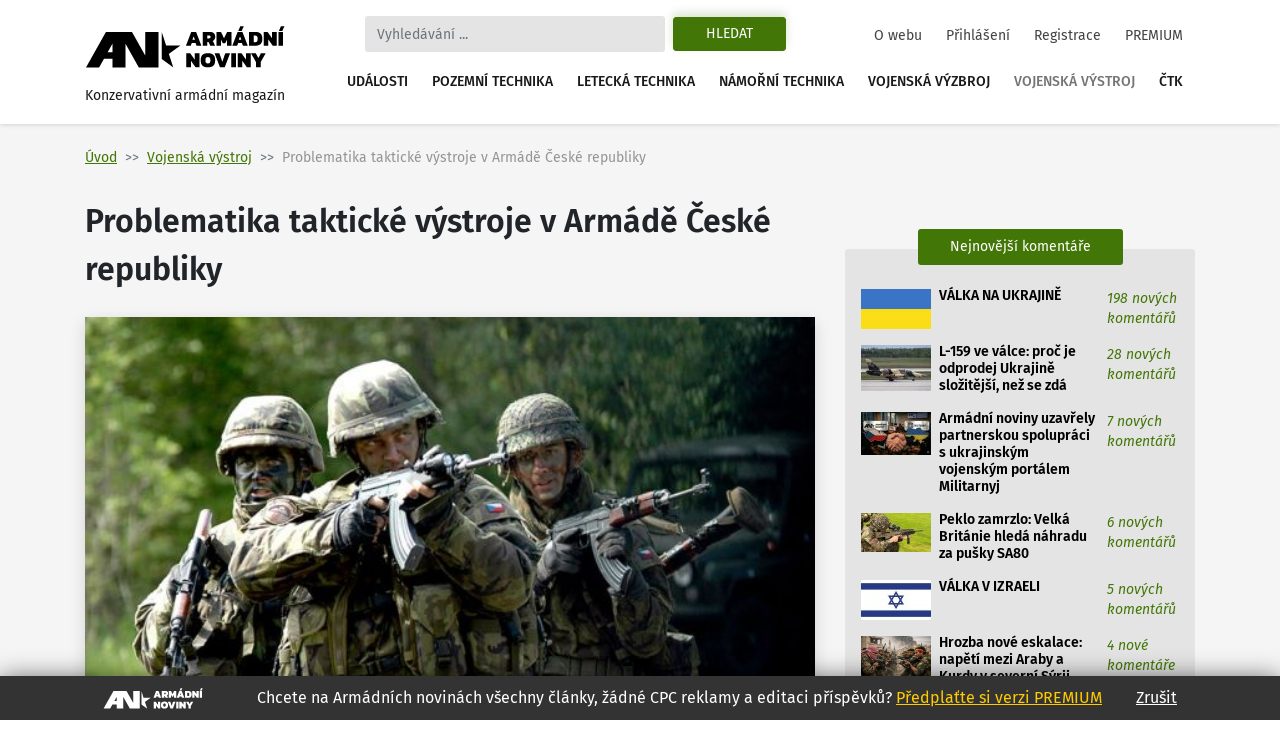

--- FILE ---
content_type: text/html
request_url: https://www.armadninoviny.cz/problematika-takticke-vystroje-v-armade-ceske-republiky.html
body_size: 21074
content:
<!DOCTYPE html>
<html lang='cs'>
<head>
<title>Problematika taktické výstroje v Armádě České republiky | Armádní noviny</title>
<meta charset="utf-8" />
<meta http-equiv="X-UA-Compatible" content="IE=edge">
<meta name="viewport" content="minimum-scale=1.0, width=device-width, initial-scale=1.0, shrink-to-fit=no">
<meta property='og:title' content='Problematika taktické výstroje v Armádě České republiky'/>
<meta property='og:type' content='article'/>
<meta property='og:url' content='https://www.armadninoviny.cz/problematika-takticke-vystroje-v-armade-ceske-republiky.html'/>
<meta property="og:image:type" content="image/jpeg"><meta property='og:site_name' content='Armádní noviny'/>
<meta property='og:description' content='Problematika taktické výstroje v Armádě České republiky'/>
<meta property='og:email' content='redakce@armadninoviny.cz'/>
<meta name='robots' content='index, follow' />
<link rel="preload" href="/domains/0001/fonts/FiraSans-SemiBold.woff" as="font" crossorigin>
<link rel="preload" href="/domains/0001/fonts/FiraSans-Regular.woff" as="font" crossorigin>
<link rel="preload" href="/domains/0001/fonts/FiraSans-Medium.woff" as="font" crossorigin>
<link rel="preload" href="/domains/0001/fonts/FiraSans-Italic.woff" as="font" crossorigin>
<link rel="preload" href="/domains/0001/css/normalize.css" as="style" >
<link rel="preload" href="/domains/0001/css/main.css?69" as="style" >
<link rel='canonical' href='https://www.armadninoviny.cz/problematika-takticke-vystroje-v-armade-ceske-republiky.html' />
<link rel="next" href="https://www.armadninoviny.cz/problematika-takticke-vystroje-v-armade-ceske-republiky.html?stranka=2" /><meta name='description' content='Problematika taktické výstroje v Armádě České republiky' />
<meta name='author' content='ArmadniNoviny.cz'/>
<link rel="shortcut icon" href="/domains/0001/img/favicon.ico" type="image/x-icon" />
                        <link rel="icon" href="/domains/0001/img/favicon.ico" type="image/x-icon" />
<!--[if lt IE 9]><script src="https://html5shiv.googlecode.com/svn/trunk/html5.js"></script><![endif]--><link rel='stylesheet' type='text/css' media='print,screen' href='/domains/0001/css/normalize.css' />
<link rel='stylesheet' type='text/css' media='print,screen' href='https://stackpath.bootstrapcdn.com/bootstrap/4.1.3/css/bootstrap.min.css' />
<link rel='stylesheet' type='text/css' media='print,screen' href='https://use.fontawesome.com/releases/v5.10.2/css/all.css' />
<link rel='stylesheet' type='text/css' media='print,screen' href='/domains/0001/css/main.css?69' />
<!--[if lt IE 9]><![endif]-->                
                
                <!-- Global site tag (gtag.js) - Google Analytics -->
                <script async src="https://www.googletagmanager.com/gtag/js?id=UA-13173815-4"></script>
                <script>
                  window.dataLayer = window.dataLayer || [];
                  function gtag(){dataLayer.push(arguments);}
                  gtag("js", new Date());
                
                  gtag("config", "UA-13173815-4");
                </script>

            <!-- Podpora html5 v IE starsim nez IE9 -->
    <!--[if lt IE 9]>
    <script type="text/javascript" src="/js/html5shiv.min.js" />
    </script>
    <![endif]--><!-- Start GPT Tag -->
<script async src='https://securepubads.g.doubleclick.net/tag/js/gpt.js'></script>
<script>
  window.googletag = window.googletag || {cmd: []};
  googletag.cmd.push(function() {
    googletag.defineSlot('/224189511,22578542909/Armadninoviny/armadninoviny_980x120_', [[970,90],[980,120],'fluid',[728,90],[320,100]], 'div-gpt-ad-4031709-1')
             .addService(googletag.pubads());
    googletag.defineSlot('/224189511,22578542909/Armadninoviny/armadninoviny_300x600', [[160,600],[120,600],[300,600]], 'div-gpt-ad-4031709-2')
             .addService(googletag.pubads());
    googletag.defineSlot('/224189511,22578542909/Armadninoviny/armadninoviny_300x250_clanek', [[300,250],[300,300],[250,250],[336,280],'fluid'], 'div-gpt-ad-4031709-3')
             .addService(googletag.pubads());
    googletag.defineSlot('/224189511,22578542909/Armadninoviny/armadninoviny_square_1', [[300,250],'fluid',[300,300]], 'div-gpt-ad-4031709-4')
             .addService(googletag.pubads());
    googletag.defineSlot('/224189511,22578542909/Armadninoviny/armadninoviny_square_2', [[300,250],[300,300],'fluid'], 'div-gpt-ad-4031709-5')
             .addService(googletag.pubads());

    googletag.pubads().enableSingleRequest();
    googletag.pubads().collapseEmptyDivs();
    googletag.pubads().setCentering(true);
    googletag.enableServices();
  });
</script>
<!-- End GPT Tag --></head>

<body data-id="500" class=" ">


    <div class="container">

        <div id='fb-root'></div>
<script>(function(d, s, id) {
  var js, fjs = d.getElementsByTagName(s)[0];
  if (d.getElementById(id)) return;
  js = d.createElement(s); js.id = id;
  js.src = 'https://connect.facebook.net/cs_CZ/sdk.js#xfbml=1&version=v3.2';
  fjs.parentNode.insertBefore(js, fjs);
}(document, 'script', 'facebook-jssdk'));</script>
    </div>




    

    <div class="container">



        <div class="reklamaHeader" ><div class='block-editbox' id='editbox17' ><div class='sledovat_prokliky' ><div class='ed'><div id='div-gpt-ad-4031709-1'>
  <script>
    googletag.cmd.push(function() { googletag.display('div-gpt-ad-4031709-1'); });
  </script>
</div></div></div></div></div>
    </div>


    <header>

        <div class="container">

            <nav class="navbar navbar-light navbar-expand-xl sidebarNavigation" data-sidebarClass="navbar-light">

                <div>
                    <a href="/" class="navbar-brand">
                        <?xml version="1.0" encoding="utf-8"?>
<!-- Generator: Adobe Illustrator 16.0.0, SVG Export Plug-In . SVG Version: 6.00 Build 0)  -->
<!DOCTYPE svg PUBLIC "-//W3C//DTD SVG 1.1//EN" "http://www.w3.org/Graphics/SVG/1.1/DTD/svg11.dtd">
<svg version="1.1" id="Vrstva_1" xmlns="http://www.w3.org/2000/svg" xmlns:xlink="http://www.w3.org/1999/xlink" x="0px" y="0px"
	 width="323.15px" height="68.03px" viewBox="0 0 323.15 68.03" enable-background="new 0 0 323.15 68.03" xml:space="preserve">
<path d="M154.052,31.702l-18.583,13.447l7.127,21.805l-18.526-13.517V9.925l7.047,21.823L154.052,31.702z M22.873,66.953H1.711
	L33.706,9.925h10.582h10.585h10.582h10.582l21.421,38.163V9.925h21.161v57.028h-10.588H97.458H86.869L65.455,28.786v38.167H44.288
	V53.168H30.613L22.873,66.953z M36.55,42.578h7.738V28.786L36.55,42.578z M171.661,9.63h7.797l8.596,22.319h-7.764l-1.732-4.436
	h-5.996l-1.697,4.436h-7.764L171.661,9.63z M177.657,22.314l-2.115-5.406l-2.078,5.406H177.657z M190.134,9.63h12.061
	c2.703,0,4.748,0.745,6.133,2.235c1.387,1.491,2.08,3.46,2.08,5.909c0,1.456-0.363,2.755-1.092,3.899s-1.703,2.074-2.928,2.79
	c0.438,0.347,0.809,0.855,1.107,1.525l2.6,5.961h-7.762l-2.289-5.164c-0.16-0.346-0.34-0.589-0.537-0.728
	c-0.195-0.139-0.479-0.208-0.848-0.208h-1.074v6.1h-7.451V9.63z M200.321,20.097c0.809,0,1.428-0.196,1.855-0.589
	c0.426-0.393,0.641-0.97,0.641-1.733c0-1.571-0.775-2.356-2.322-2.356h-2.91v4.679H200.321z M212.487,9.63h7.139l5.061,10.293
	l4.99-10.293h7.139v22.319h-7.451v-9.496l-2.773,5.684h-3.881l-2.771-5.684v9.496h-7.451V9.63z M246.589,9.63h7.797l8.596,22.319
	h-7.764l-1.732-4.436h-5.996l-1.697,4.436h-7.764L246.589,9.63z M250.817,0.619h5.752l-3.5,7.486h-5.441L250.817,0.619z
	 M252.585,22.314l-2.115-5.406l-2.078,5.406H252.585z M265.062,9.63h10.293c3.627,0,6.398,0.901,8.316,2.704
	s2.877,4.667,2.877,8.595c0,7.347-3.732,11.021-11.193,11.021h-10.293V9.63z M274.452,26.266c1.018,0,1.85-0.144,2.496-0.434
	c0.646-0.289,1.143-0.82,1.49-1.594c0.346-0.773,0.52-1.876,0.52-3.31c0-1.432-0.162-2.535-0.484-3.31
	c-0.324-0.774-0.805-1.311-1.439-1.612c-0.635-0.3-1.496-0.45-2.582-0.45h-1.939v10.709H274.452z M288.628,9.63h6.271l7.348,10.293
	V9.63h7.451v22.319h-6.342l-7.277-10.258v10.258h-7.451V9.63z M312.472,9.63h7.451v22.319h-7.451V9.63z M316.491,0.619h5.752
	l-3.5,7.486h-5.441L316.491,0.619z M163.794,44.287h6.273l7.348,10.294V44.287h7.451v22.319h-6.344l-7.277-10.258v10.258h-7.451
	V44.287z M189.89,64.232c-1.963-1.813-2.945-4.73-2.945-8.751c0-4.065,0.982-7.006,2.945-8.82c1.965-1.813,4.875-2.72,8.734-2.72
	c3.857,0,6.77,0.906,8.734,2.72c1.963,1.814,2.945,4.755,2.945,8.82c0,4.021-0.982,6.938-2.945,8.751
	c-1.965,1.813-4.877,2.721-8.734,2.721C194.765,66.953,191.854,66.046,189.89,64.232z M201.726,59.433
	c0.635-0.809,0.953-2.125,0.953-3.951c0-1.895-0.313-3.234-0.936-4.021c-0.623-0.785-1.664-1.178-3.119-1.178
	s-2.502,0.393-3.137,1.178c-0.635,0.786-0.953,2.126-0.953,4.021c0,1.849,0.318,3.172,0.953,3.969s1.682,1.195,3.137,1.195
	C200.056,60.646,201.091,60.241,201.726,59.433z M209.438,44.287h7.762l4.68,13.586l4.713-13.586h7.799l-8.596,22.319h-7.797
	L209.438,44.287z M236.47,44.287h7.451v22.319h-7.451V44.287z M246.694,44.287h6.271l7.348,10.294V44.287h7.451v22.319h-6.342
	l-7.277-10.258v10.258h-7.451V44.287z M276.325,58.462l-8.041-14.175h7.764l4.02,7.764l4.021-7.764h7.762l-8.074,14.175v8.145
	h-7.451V58.462z"/>
</svg>
                        <span>Konzervativní armádní magazín</span>
                    </a>

                </div>

                <div class="vyhledavani">

                    <button class="zavriHledani"><i class="fas fa-times"></i></button>

                    <form class="form-inline my-lg-0" id="frm_vyhledavani" method="get" action="/vyhledavani.html">

                        <input class="form-control mr-sm-2" type="search" placeholder="Vyhledávání ..." aria-label="Search" id="searchInput" name="vyraz" autocomplete="off">

                        <input type="hidden" name="action" value="naseptavac">

                        <button class="btn my-2 my-sm-0 btn-outline-success" type="submit" name="hledat">Hledat</button>

                        <div class="screen-mode">
                                                    </div>
                    </form>

                    <div class="dropdown-vyhledavani" id="naseptavac">



                    </div>

                </div>


                <button class="search-btn"><i class="fas fa-search"></i></button>
                <div class="screen-mode screen-mobile">
                                    </div>
                <button class="navbar-toggler rightNavbarToggler" type="button" data-toggle="collapse" data-target="#hlavniNav">Menu <span class="navbar-toggler-icon"></span></button>

                <div class="collapse navbar-collapse" id="hlavniNav">

                    <ul class="navbar-nav hlavni-nav ml-auto">

                        <li class="nav-item"><a href="/udalosti.html" class="nav-link">Události</a></li><li class="nav-item"><a href="/pozemni-technika.html" class="nav-link">Pozemní technika</a></li><li class="nav-item"><a href="/letecka-technika.html" class="nav-link">Letecká technika</a></li><li class="nav-item"><a href="/namorni-technika.html" class="nav-link">Námořní technika</a></li><li class="nav-item"><a href="/vojenska-vyzbroj.html" class="nav-link">Vojenská výzbroj</a></li><li class="nav-item"><a href="/vojenska-vystroj.html" class="nav-link klikaci">Vojenská výstroj</a></li><li class="nav-item"><a href="/ctk.html" class="nav-link">ČTK</a></li>
                    </ul>

                    <ul class="navbar-nav nav-prihlasovani ml-auto">

                        <li class="nav-item"><a href="/o-webu.html" class="nav-link">O webu</a></li><li class="nav-item"><a href="/prihlaseni.html" class="nav-link">Přihlášení</a></li><li class="nav-item"><a href="/registrace.html" class="nav-link">Registrace</a></li><li class="nav-item"><a href="/vyhody-an.html" class="nav-link">PREMIUM</a></li>
                    </ul>

                </div>



            </nav>

        </div>

    </header>




    <main>

        <div class="container">

            <div class="row">

                <div class="header-obsahu col">

                    <nav aria-label="breadcrumb">

							<ol class="breadcrumb">

								<li class="breadcrumb-item"><a href="/">Úvod</a></li><li class="breadcrumb-item active" aria-current="page"><a href="/vojenska-vystroj.html">Vojenská výstroj</a></li><li class="breadcrumb-item active" aria-current="page">Problematika taktické výstroje v Armádě České republiky</li>

							</ol>

						</nav>




                </div>



                


            </div>

            <div class="row hlavni-obsah">

                <div class="col-lg-8 detail">


                    <h1 class='ed'>Problematika taktické výstroje v Armádě České republiky</h1><div class='ed'><figure class="figure"><img src="https://www.armadninoviny.cz/domains/0023-armadninoviny_cz/useruploads/images/vesty/vesty.jpg" alt="AČR" class="figure-img"/><figcaption class="figure-caption"><em>Foto:  Čeští vojáci v akci , ilustrační foto / army.cz</em></figcaption></figure></div><div class="detail-text"><div class="novinka-header">
		<ul>
			<li class="datum">
				<img src="/domains/0001/img/calendar.svg" alt="">
				5. 4. 2012
			</li>
			<li class="komentare">
				<img src="/domains/0001/img/comment.svg" alt="">
				<a href="#diskuze">24 komentářů</a>
			</li>
			<li class="autor">
				<img src="/domains/0001/img/person.svg" alt="">
				<a href="/jan-grohmann.html">Jan Grohmann</a>
			</li>
			
		</ul>
	</div><div class='ed'><p><strong>Dnešním článkem se paralelně připojíme k našemu seriálu o ochranných vestách a nosičích plátů používaných v Armádě České republiky. Avšak tentokrát přistoupíme k problému z trošku jiného úhlu. Rozhodli jsme se využít osobních zkušeností vojáků, kteří nasazují své životy v zahraničních misích a mají tak největší morální právo mluvit o tom, jaká vesta je pro ně vhodná a jaká nikoliv. Cílem tohoto dokumentu je poukázat na taktickou výstroj používanou v AČR, zjistit současný stav a navrhnout vhodné řešení, s ohledem na domácí výrobce a jejich dodavatele. Článek tlumočí vize a přání těch, kteří denně nasazují své životy v zahraničních misích.</strong></p></div><script async src="https://serving.grapemedia.cz/player/grapemedia.js"></script>
<script data-playerPro="current">(function(){var s=document.querySelector('script[data-playerPro="current"]');s.removeAttribute("data-playerPro");(playerPro=window.playerPro||[]).push({id:"qOyKWY24qUdk",after:s});})();</script><div class=""><div class='ed'>
<h3>
  <strong>Neutěšený stav současné taktické výstroje </strong>
</h3>
<p> V současné době je <strong>armádní taktická výstroj</strong> a především taktická výstroj používaná v misích nevyhovující. Pokud se podíváme na to, co se v <strong>Armádě České republiky</strong> používá, uvidíme zastaralé a nevyhovující výstrojní součástky a také nekoncepčnost ve vystrojování vojáků. V současnosti se lze v naší Armádě setkat s třemi základními nosnými systémy. Opasek s koženou sumkou, bodákem a čutorou nebudeme snad ani zmiňovat, i když i tento systém se bohužel na některých útvarech stále nosí.</p>

<p>O něco novější je <strong>Modulární nosný systém</strong> <strong>MNS 2000</strong>. Jde o taktický opasek s nosným postrojem typu "H". Na opasek se pak dají navěsit sumky na zásobníky i jiné univerzální sumky. I když byl MNS 2000 ve své době použitelný, nyní je již zastaralý.</p>

<p>Dále se na některých útvarech můžeme setkat s taktickou vestou (bez balistické ochrany). I když taktická vesta je hojně používaná, tak v AČR se kupují  nešťastně řešené taktické vesty od společnosti SPM Liberec, které nenabízejí žádnou modularitu v rozvržení sumek (a to dokonce ani v možnosti výměny sumek na samopal za sumky na kulomet). Příklad za všechny. Vojáci se běžně setkávají s různou improvizací, kdy například kulometník si na vestu musí přidělávat opasek se sumkami na kulometné pásy, který jej pak omezuje v pohybu. </p>

<p>Další z taktických vest, které se v AČR používají, je <strong>Vesta taktická MNS 2000, </strong>mezi vojáky známá jako "slaňovací vesta". Tato vesta je však bohužel naprosto nevyhovující na jakoukoliv taktickou činnost. Před pár lety se na útvarech objevil další typ nosného systému, a to nosič plátů, tzv. <strong>ChestRig</strong>. Armáda pro své potřeby nakoupila <strong>Nosiče panelů pancéřových NPP 2006</strong> rovněž od firmy SPM Liberec.</p>

<p style="text-align: center;">
  <img style="display: block; margin-left: auto; margin-right: auto;" title="SPM Liberec" src="https://www.armadninoviny.cz/domains/0023-armadninoviny_cz/useruploads/images/vesty/SPM_vesty.jpg" alt="SPM Liberec" width="586" height="250"></img>
  <em>Foto: Modulární nosný systém MNS 2000, Vesta taktická MNS 2000 a Nosič panelů pancéřových NPP – 2006  / <a title="SPM Liberec" href="http://www.spm-liberec.com/cs/home.html" target="_blank">SPM Liberec</a></em>
</p>

<p>Tato výstrojní součástka se začala používat hlavně po zkušenostech ze zahraničních misí, a stále se na určitý typ úkolů dá použít. Bohužel v tváři tvář rostoucím počtům útoků pomocí improvizovaných nástražných systémů IED již neposkytuje vhodnou balistickou ochranu pro vojáky a tím zvyšuje riziko zbytečných úmrtí.</p>

<p>V současné době je proto Nosič panelů pancéřových nahrazován taktickou balistickou vestou rovněž od společnosti SPM Liberec, a to konkrétně typem <strong>Vesta ochranná pancéřová VOP 2009</strong>. Nákup ochranných vest je jistě krok správným směrem. Bohužel se pro potřeby Armády České republiky v misích nakoupily naprosto nevyhovující vesty, které byly původně určeny na úplně jiné úkoly.</p>

<p>Nejvíc negativních ohlasů mezi vojáky vyvolává prakticky nepoužitelný systém zapínání vesty. Tento systém je řešen pomocí suchého zipu umístěného vodorovně na bocích vesty. Při pohybu a i malém zatížení se suchý zip samovolně odlepuje a dochází k nežádoucímu rozepínání vesty. Zapomínat nesmíme také na nepřítomnost rychloodhazovacího systému. Tento systém má každá moderní taktická balistická vesta a jeho nepřítomnost může mít katastrofální dopad na životy vojáků.</p>

<p style="text-align: center;">
  <img style="display: block; margin-left: auto; margin-right: auto;" title="VOP 2009" src="https://www.armadninoviny.cz/domains/0023-armadninoviny_cz/useruploads/images/vesty/VOP_2009_vv.jpg" alt="VOP 2009" width="586" height="391"></img>
  <em>Foto: Vesta ochranná pancéřová VOP 2009 si příliš popularity mezi vojáky nezískala / <a href="http://www.cz4djj.ic.cz/">4. Diverzní jednotka Jihlava</a></em>
</p>

<p>Jak vidno, situace opravdu není dobrá. A o nic lepší to není ve vystrojení vojáků batohy. Zde je vidět roztříštěnost a nekoncepčnost ještě více než u taktických vest. V podstatě každý útvar má jiný typ batohů, což klade zbytečně velké nároky na logistiku. </p>

<p>Nesmíme však v našem výčtu opomenout ani na pouzdra pro pistole. Vzhledem k tomu, že má nyní každý voják i záložní zbraň, musíme počítat i s nutností kvalitního pouzdra na pistoli, které znovu musí být variabilní a umožní nošení záložní zbraně jak na vestě, tak i na stehenním nosiči.   <strong>  <br></br></strong></p>
<h3>
  <strong>Řešení a vize pro ideální nosné systémy </strong>
</h3>
<p>Jaké je tedy řešení? Musí být splněny dva hlavní body. <strong>Koncepčnost a modularita</strong>. Taktická výstroj musí být řešena koncepčně a jednotlivé součástky musí být vzájemně kompatibilní. Pokud má voják efektivně plnit své poslání, musí dostat takovou výstroj, aby si ji byl schopný poskládat dle svých specifických požadavků.</p>

<p style="text-align: center;">
  <img style="display: block; margin-left: auto; margin-right: auto;" title="taktick&#xC3;&#xA9; vesty" src="https://www.armadninoviny.cz/domains/0023-armadninoviny_cz/useruploads/images/vesty/vesty_vv.jpg" alt="taktick&#xC3;&#xA9; vesty" width="586" height="263"></img>
  <em>Foto: RICAS od Warrioru, VOP 2009 od SPM Liberec nebo TBV od ALP ARMY? / <a href="http://www.cz4djj.ic.cz/">4. Diverzní jednotka Jihlava</a></em>
</p>

<p>Hlavním úkolem taktické výstroje je, aby vojákovi pomohla splnit daný úkol. V žádném případě mu nesmí být na obtíž nebo ho dokonce v úkolu omezovat. Ideální stav je takový, kdy voják obdrží komplexní balík vybavení, ze kterého si poskládá vše potřebné a se kterým bude schopen plnit celé spektrum operací, ať již v ČR nebo v zahraničních misích.<br></br><br></br> Jak takový balík má vypadat? Ideálně bude obsahovat tři nosné systémy:</p>

<p><strong>Modulární taktická vesta </strong>(bez balistické ochrany) - použití  hlavně v ČR a na úkoly průzkumného charakteru nebo tam, kde není vyžadována balistická ochrana. </p>
<p><strong>Nosič plátů - </strong>použití v ČR i v zahraniční misi a to hlavně tam, kde se nevyžaduje plná balistická ochrana.  </p>
<p><strong>Taktická balistická vesta</strong> - použití v ČR, ale hlavně v zahraničních misích. Podmínkou je ovšem kvalitní měkká balistická vložka a keramické pláty. Aby byla splněna správná balistická ochrana, je nutné, aby měl každý voják správnou velikost balistické vesty. Rychloodhazovací systém je samozřejmostí. </p>
<p><br></br> K těmto třem základním modulárním nosným systémům musí voják dostat plné spektrum sumek a kapes tak, aby si poskládal svojí vestu dle požadavků na svou funkci. Je počítáno se vzájemnou kombinací sumek na různé nosiče a na různý typ úkolů. Také se počítá s větším množstvím nesených zásobníků (v misi ISAF až 9 zásobníků Sa58).</p>

<p style="text-align: center;">
  <img style="display: block; margin-left: auto; margin-right: auto;" title="TBV" src="https://www.armadninoviny.cz/domains/0023-armadninoviny_cz/useruploads/images/vesty/TBV_2.jpg" alt="TBV" width="586" height="440"></img>
  <em>Foto: Jedna z možných modifikací vesty TBV od ALP ARMY, kterou používají čeští vojáci v Afghánistánu / <a title="tbv" href="http://www.2vysadkovarota.cz" target="_blank">2vysadkovarota.cz </a></em>
</p>
<p><br></br> Nesmíme opomenout dodat, že v žádném případě nesmí být vojákovi určováno, kde má která sumka být. To je naprosto špatné řešení, které nemůže být v reálu použito. <strong>Je nutné si uvědomit, že opravdu každý voják a každá funkce má</strong> <strong>naprosto specifické a rozdílné nároky na svoji taktickou výstroj! </strong></p>
<h3>
  <strong>Voják si vše nese na zádech</strong>
</h3>
<p><strong> </strong>Jak bylo uvedeno výše, dalším požadavkem na moderního vojáka AČR je kvalitní batoh. V současné době jsou potřeba tři typy batohů na odlišné operace. Jako největší je batoh na vícedenní operace. Vhodný batoh na vícedenní operace by měl mít objem cca 80 litrů (včetně bočních kapes). Na jednodenní operace je ideální batoh kolem 40 litrů a nakonec malý, zhruba 30litrový batoh (i menší) typu <em>"Grab Bag". </em></p>

<p>Požadavek na moderní batoh je jasný. Již to není "pytlovitý" tvar s jedním hlavním vnitřním prostorem. Naopak se vyžaduje rozčleněný a přehledně uspořádaný vnitřní prostor a odnímatelné boční kapsy batohu. Také váha je u batohu velice důležitá. </p>

<p>Navrhované řešení batohů pro vojáka AČR je následovné:</p>
<p><br></br><strong>Batoh 80l (např. TL98 s UNI vazbou)</strong> - použití jako batoh na vícedenní operace a pěší patroly v podmínkách Afghánistánu. <br></br><strong>Batoh jednodenní 40l -</strong> jednodenní patroly, krátkodobé operace. <br></br><strong>Batoh Source Patrol 30l</strong> - batoh typu Grab Bag s vhodným vnitřním uspořádáním, ideální na každodenní nošení na útvaru.   </p>

<p>V této kapitole nesmíme zapomenout na vhodnou hydrataci vojáka, který v horkých a prašných podmínkách současných bojových zón hraje důležitou roli. Je proto vhodné, aby součásti batohů byl hydrovak Source.  <strong> <br></br></strong></p>
<h3>
  <strong>Závěrečné shrnutí a ideální stav </strong>
</h3>
<p>Když si to vše uspořádáme, vypadal by ideální balík taktické výstroje pro jednoho vojáka následovně:</p>
<ul><li>
<p>Taktická vesta (např. TL98 Modul I) - <strong>1 ks</strong></p>
</li>
<li>
<p>Nosič plátů UNI - <strong>1 ks</strong></p>
</li>
<li>
<p>Taktická balistická vesta - <strong>1 ks</strong></p>
</li>
<li>
<p>Sumka na tři zásobníky Sa58 SpringLock - <strong>3 ks</strong></p>
</li>
<li>
<p>Sumka na dva zásobníky Sa58 SpringLock - <strong>4 ks</strong></p>
</li>
<li>
<p>Sumka na zásobník 5.56 SpringLock - <strong>4 ks</strong></p>
</li>
<li>
<p>Sumka na dva zásobníky 5.56 SpringLock - <strong>4 ks</strong></p>
</li>
<li>
<p>Sumka na kulometné pásy - <strong>2 ks</strong></p>
</li>
<li>
<p>Sumka na dva zásobníky SVDN Dragunov - <strong>2 ks</strong></p>
</li>
<li>
<p>Pouzdro na pistoli - <strong>1ks</strong></p>
</li>
<li>
<p>Stehenní nosič - <strong>1 ks</strong></p>
</li>
<li>
<p>Sumka na zásobníky pistole -<strong> 2 ks</strong></p>
</li>
<li>
<p>Sumka na ruční granát - <strong>2 ks</strong></p>
</li>
<li>
<p>Sumka univerzální - <strong>2 ks</strong></p>
</li>
<li>
<p>Sumka univerzální plochá na zip - <strong>2 ks</strong></p>
</li>
<li>
<p>Obal na radiostanici - <strong>1 ks</strong></p>
</li>
<li>
<p>Sumka univerzální hrudní - <strong>2 ks</strong></p>
</li>
<li>
<p>Command panel - <strong>1 ks</strong></p>
</li>
<li>
<p>Lékárnička - <strong>1 ks</strong></p>
</li>
<li>
<p>Sumka zadní horní - <strong>1 ks</strong></p>
</li>
<li>
<p>Sumka zadní spodní - <strong>1 ks</strong></p>
</li>
<li>
<p>Batoh (např. TL98 UNI) - <strong>1 ks</strong></p>
</li>
<li>
<p>Batoh 40l - <strong>1 ks</strong></p>
</li>
<li>
<p>Batoh Source Patrol 30l - <strong>1 ks</strong></p>
</li>
<li>
<p>Hydrovak Source Taktical 3l - <strong>1 ks</strong></p>
</li>
</ul>
<p>Pokud by každý voják z bojové jednotky dostal výše uvedenou taktickou výstroj, dostane se mu do ruky kompletní balík kvalitní taktické výstroje, která je vzájemně  plně kompatibilní a ze které je schopný poskládat ideální taktický nosný systém, který mu bude plně vyhovovat a pomáhat mu v plnění jeho úkolu v plném spektru operací. Sada takto poskládané taktické výstroje by dovolovala vojákovi AČR plně fungovat i v těch nejnáročnějších podmínkách mise ISAF v Afghánistánu, kde podcenění kvalitních výstrojních součástek může ohrozit životy vojáků. </p>

<p>
  <strong>Článek vznikl ve přímé spolupráci s vojáky AČR sloužící v zahraničních misí. Reflektuje jejich pohled na současný stav věci a jejich vize řešení do budoucna.</strong>
</p></div><div class='cleaner'></div></div>


<p class="nahlasitChybuBox">

    <a href="#" id="nahlasit_chybu">Nahlásit chybu v článku</a>

</p>






<div class="nahlasit_chybu" style="display: none">

<form method="post" action="#nahlasit_chybu" >

    <div class="row">Popište nám chybu, kterou jste našli</div>

        <div class="row">

            <textarea name="popis" style="width: 100%; height: 50px;"></textarea><br />

            <div class="g-recaptcha" data-sitekey="6LctH3sUAAAAABDkqNwaKn4Lw1_wJDsST-_6mGw6"></div>

            

            <input type="submit" name="btnNahlasitChybu" value="Odeslat" class="button btn"/>

        </div>

</form>



</div>



<br /></div>    
	<!-- /224189511,22578542909/Armadninoviny/armadninoviny_diskuze_eu -->
	<script async src='https://securepubads.g.doubleclick.net/tag/js/gpt.js'></script>
	<script>
	  window.googletag = window.googletag || {cmd: []};
	  googletag.cmd.push(function() {
		googletag.defineSlot('/224189511,22578542909/Armadninoviny/armadninoviny_diskuze_eu', [[250, 250], 'fluid', [300, 300], [300, 250]], 'div-gpt-ad-1662385076665-0').addService(googletag.pubads());
		googletag.pubads().enableSingleRequest();
		googletag.enableServices();
	  });
	</script>
	<div id='div-gpt-ad-1662385076665-0' style='min-width: 250px; min-height: 250px;'>
	  <script>
		googletag.cmd.push(function() { googletag.display('div-gpt-ad-1662385076665-0'); });
	  </script>
	</div>
	<br /><h3>Související články</h3><div class="vypis-novinek souvisejici-clanky">
						<div class="novinka">
							<div class="novinka-obrazek">
								<a href="/analyza-mozne-modernizace-ceskych-bojovych-vozidel-pechoty-bvp.html" target="_blank">
									<img class="lazy-load" src="domains/0001/articles/mini/467.jpg?201405210902" alt="">
								</a>
							</div>
                            <h2>
                                
                                <a href="/analyza-mozne-modernizace-ceskych-bojovych-vozidel-pechoty-bvp.html" target="_blank">Analýza možné modernizace českých bojových vozidel pěchoty BVP</a>
							</h2>
							<div class="novinka-texty">
								<p>Snižující se výdaje na obranu nutí i ty nejvyspělejší armády světa omezovat nákup nové techniky, ...</p>
								<div class="novinka-header">
									<ul>
										<li class="datum">
											<img src="/domains/0001/img/calendar.svg" alt="">
											26.02.2012
										</li>
										<li class="komentare">
											<img src="/domains/0001/img/comment.svg" alt="">
											<a href="/analyza-mozne-modernizace-ceskych-bojovych-vozidel-pechoty-bvp.html#diskuze" target="_blank">29 komentářů</a>
										</li>
										<li class="autor">
											<img src="/domains/0001/img/person.svg" alt="">
											<a href="/jan-grohmann.html">Jan Grohmann</a>
										</li>
									</ul>
								</div>
							</div>
						</div>
						
					
						<div class="novinka">
							<div class="novinka-obrazek">
								<a href="/modifikace-cz-805-bren-podle-armadnich-novin.html" target="_blank">
									<img class="lazy-load" src="domains/0001/articles/mini/469.jpg?201307221246" alt="">
								</a>
							</div>
                            <h2>
                                
                                <a href="/modifikace-cz-805-bren-podle-armadnich-novin.html" target="_blank">Modifikace CZ 805 BREN podle Armádních novin</a>
							</h2>
							<div class="novinka-texty">
								<p>Již nějaký ten pátek je v Armádě České republiky zavedena útočná puška CZ 805 BREN z produkce České ...</p>
								<div class="novinka-header">
									<ul>
										<li class="datum">
											<img src="/domains/0001/img/calendar.svg" alt="">
											28.02.2012
										</li>
										<li class="komentare">
											<img src="/domains/0001/img/comment.svg" alt="">
											<a href="/modifikace-cz-805-bren-podle-armadnich-novin.html#diskuze" target="_blank">17 komentářů</a>
										</li>
										<li class="autor">
											<img src="/domains/0001/img/person.svg" alt="">
											<a href="/jan-grohmann.html">Jan Grohmann</a>
										</li>
									</ul>
								</div>
							</div>
						</div>
						
					
						<div class="novinka">
							<div class="novinka-obrazek">
								<a href="/lidsky-batoh-pro-odsun-zranenych-z-bojiste.html" target="_blank">
									<img class="lazy-load" src="domains/0001/articles/mini/494.jpg?201203311254" alt="">
								</a>
							</div>
                            <h2>
                                
                                <a href="/lidsky-batoh-pro-odsun-zranenych-z-bojiste.html" target="_blank">Lidský batoh pro odsun zraněných z bojiště</a>
							</h2>
							<div class="novinka-texty">
								<p>Pod vyprahlým afghánským sluncem postupuje spojenecká jednotka opatrně horskou vesnicí. Najednou se ...</p>
								<div class="novinka-header">
									<ul>
										<li class="datum">
											<img src="/domains/0001/img/calendar.svg" alt="">
											31.03.2012
										</li>
										<li class="komentare">
											<img src="/domains/0001/img/comment.svg" alt="">
											<a href="/lidsky-batoh-pro-odsun-zranenych-z-bojiste.html#diskuze" target="_blank">2 komentářů</a>
										</li>
										<li class="autor">
											<img src="/domains/0001/img/person.svg" alt="">
											<a href="/jan-grohmann.html">Jan Grohmann</a>
										</li>
									</ul>
								</div>
							</div>
						</div>
						
					
						<div class="novinka">
							<div class="novinka-obrazek">
								<a href="/dil-c-1-problematika-bojovych-vest-zavedenych-v-armade-ceske-republiky.html" target="_blank">
									<img class="lazy-load" src="domains/0001/articles/mini/496.jpg?201205010941" alt="">
								</a>
							</div>
                            <h2>
                                
                                <a href="/dil-c-1-problematika-bojovych-vest-zavedenych-v-armade-ceske-republiky.html" target="_blank">Díl č.1 - Problematika bojových vest zavedených v Armádě České republiky</a>
							</h2>
							<div class="novinka-texty">
								<p>Od našich čtenářů jsme dostali mnoho dopisů a podnětů s přáním, abychom se podívali na problematiku ...</p>
								<div class="novinka-header">
									<ul>
										<li class="datum">
											<img src="/domains/0001/img/calendar.svg" alt="">
											01.04.2012
										</li>
										<li class="komentare">
											<img src="/domains/0001/img/comment.svg" alt="">
											<a href="/dil-c-1-problematika-bojovych-vest-zavedenych-v-armade-ceske-republiky.html#diskuze" target="_blank">35 komentářů</a>
										</li>
										<li class="autor">
											<img src="/domains/0001/img/person.svg" alt="">
											<a href="/bradley.html">Bradley</a>
										</li>
									</ul>
								</div>
							</div>
						</div>
						
					</div><span id='diskuze'></span><div class="rozbalitZabalit"><span>Zvýraznit příspěvky za posledních:</span><div class="rozbalitZabalitBox"><a href="#"  data-h="6">6h</a><a href="#"  data-h="12">12h</a><a href="#" class='aktivni' data-h="24">24h</a></div><div class="sbalitRozbalitPrispevky"><a href="#" class="rozbalit ">Rozbalit vše</a><a href="#" class="sbalit aktivni">Sbalit vše</a></div></div><ul class="seznam-komentaru" id="seznam-komentaru"><li id="prispevek9013" class="  u230"><div class="komentar  komuser230" data-time="1384632319" data-id="9013" data-user-id="230">
					<div class="komentar-header">
						<div class="koment-autor">
							<span class="avatar">
								<img src="domains/0001/registrace/default.jpg" alt="">
							</span>
							<span class="koment-jmeno">
								Rohlik
							</span>
						</div>
						<div class="koment-datum">
								<span>21:05</span> <span>16.11.2013</span>
						</div>
						<div class="koment-like noreg" id="l9013-500">
							<ul class="plus_minus">
								<li class="lk like">
                                    <a href="#" class="up" title="S tímto názorem SOUHLASÍM">
                                        <img src="/domains/0001/img/like.svg" alt="">
                                        <span>0</span>
                                    </a> 
                                    
                                </li>
								<li class="lk dislike">
                                    <a href="#" class="down" title="S tímto názorem NESOUHLASÍM">
                                        <img src="/domains/0001/img/dislike.svg" alt="">
                                        <span>0</span>
                                    </a> 
                                    
                                </li>
							</ul>
						</div></div><div class="koment-text" style="display: block;">
                        <p class="koment-perex">To jo ale odkaz na tuto vestu ? kde se dá koupit</p>
						<p class="koment-obsah">To jo ale odkaz na tuto vestu ? kde se dá koupit</p></div>
                    
					
                    <div class="odpoved"></div>
				</div></li><li id="prispevek8711" class="  u110"><div class="komentar  komuser110" data-time="1381576157" data-id="8711" data-user-id="110">
					<div class="komentar-header">
						<div class="koment-autor">
							<span class="avatar">
								<img src="domains/0001/registrace/default.jpg" alt="">
							</span>
							<span class="koment-jmeno">
								psovod
							</span>
						</div>
						<div class="koment-datum">
								<span>13:09</span> <span>12.10.2013</span>
						</div>
						<div class="koment-like noreg" id="l8711-500">
							<ul class="plus_minus">
								<li class="lk like">
                                    <a href="#" class="up" title="S tímto názorem SOUHLASÍM">
                                        <img src="/domains/0001/img/like.svg" alt="">
                                        <span>0</span>
                                    </a> 
                                    
                                </li>
								<li class="lk dislike">
                                    <a href="#" class="down" title="S tímto názorem NESOUHLASÍM">
                                        <img src="/domains/0001/img/dislike.svg" alt="">
                                        <span>0</span>
                                    </a> 
                                    
                                </li>
							</ul>
						</div></div><div class="koment-text" style="display: block;">
                        <p class="koment-perex">je to pod tím napsané</p>
						<p class="koment-obsah">je to pod tím napsané</p></div>
                    
					
                    <div class="odpoved"></div>
				</div></li><li id="prispevek8710" class="  u230"><div class="komentar  komuser230" data-time="1381569222" data-id="8710" data-user-id="230">
					<div class="komentar-header">
						<div class="koment-autor">
							<span class="avatar">
								<img src="domains/0001/registrace/default.jpg" alt="">
							</span>
							<span class="koment-jmeno">
								Rohlik
							</span>
						</div>
						<div class="koment-datum">
								<span>11:13</span> <span>12.10.2013</span>
						</div>
						<div class="koment-like noreg" id="l8710-500">
							<ul class="plus_minus">
								<li class="lk like">
                                    <a href="#" class="up" title="S tímto názorem SOUHLASÍM">
                                        <img src="/domains/0001/img/like.svg" alt="">
                                        <span>0</span>
                                    </a> 
                                    
                                </li>
								<li class="lk dislike">
                                    <a href="#" class="down" title="S tímto názorem NESOUHLASÍM">
                                        <img src="/domains/0001/img/dislike.svg" alt="">
                                        <span>0</span>
                                    </a> 
                                    
                                </li>
							</ul>
						</div></div><div class="koment-text" style="display: block;">
                        <p class="koment-perex">¨Zdravím, chtěl bych se zeptat na tu taktickou vestu (písková na obrázku v levo) co je to zač.. Díky ;)</p>
						<p class="koment-obsah">¨Zdravím, chtěl bych se zeptat na tu taktickou vestu (písková na obrázku v levo) co je to zač.. Díky ;)</p></div>
                    
					
                    <div class="odpoved"></div>
				</div></li><li id="prispevek994" class="  u0"><div class="komentar  komuser0" data-time="1335900537" data-id="994" data-user-id="0">
					<div class="komentar-header">
						<div class="koment-autor">
							<span class="avatar">
								<img src="domains/0001/registrace/default.jpg" alt="">
							</span>
							<span class="koment-jmeno">
								noname
							</span>
						</div>
						<div class="koment-datum">
								<span>21:28</span> <span>01.05.2012</span>
						</div>
						<div class="koment-like noreg" id="l994-500">
							<ul class="plus_minus">
								<li class="lk like">
                                    <a href="#" class="up" title="S tímto názorem SOUHLASÍM">
                                        <img src="/domains/0001/img/like.svg" alt="">
                                        <span>0</span>
                                    </a> 
                                    
                                </li>
								<li class="lk dislike">
                                    <a href="#" class="down" title="S tímto názorem NESOUHLASÍM">
                                        <img src="/domains/0001/img/dislike.svg" alt="">
                                        <span>0</span>
                                    </a> 
                                    
                                </li>
							</ul>
						</div></div><div class="koment-text" style="">
                        <p class="koment-perex">Ještě ke křížové vazbě - bezvadný nápad, ale proč proboha není rozměrově kompatibilní s molle??</p>
						<p class="koment-obsah">Ještě ke křížové vazbě - bezvadný nápad, ale proč proboha není rozměrově kompatibilní s molle??</p></div>
                    
					
                    <div class="odpoved"></div>
				</div></li><li id="prispevek993" class="  u0"><div class="komentar  komuser0" data-time="1335900343" data-id="993" data-user-id="0">
					<div class="komentar-header">
						<div class="koment-autor">
							<span class="avatar">
								<img src="domains/0001/registrace/default.jpg" alt="">
							</span>
							<span class="koment-jmeno">
								noname
							</span>
						</div>
						<div class="koment-datum">
								<span>21:25</span> <span>01.05.2012</span>
						</div>
						<div class="koment-like noreg" id="l993-500">
							<ul class="plus_minus">
								<li class="lk like">
                                    <a href="#" class="up" title="S tímto názorem SOUHLASÍM">
                                        <img src="/domains/0001/img/like.svg" alt="">
                                        <span>1</span>
                                    </a> 
                                    
                                </li>
								<li class="lk dislike">
                                    <a href="#" class="down" title="S tímto názorem NESOUHLASÍM">
                                        <img src="/domains/0001/img/dislike.svg" alt="">
                                        <span>0</span>
                                    </a> 
                                    
                                </li>
							</ul>
						</div></div><div class="koment-text" style="">
                        <p class="koment-perex">Ahoj, pěkně napsanej článek. líbí se mi, že je chápáno, že ne na všechny úkoly je balistická ochrana vhodná, ať už ISAF ROEs říkají cokoliv - říkají to totiž špatně. Můj názor:
 - ...<a href="#993" class="vice">Zobrazit celý příspěvek</a></p>
						<p class="koment-obsah">Ahoj, pěkně napsanej článek. líbí se mi, že je chápáno, že ne na všechny úkoly je balistická ochrana vhodná, ať už ISAF ROEs říkají cokoliv - říkají to totiž špatně. Můj názor:<br />
 - nepotřebuješ NPP i balistickou vestu zvlášť, ale jeden výrobek, který se dá vložkama a přídavnýma částma modifikovat na to či ono<br />
- je blbost aby každej fasoval tolik sumek, přemýšlejme trošku ekonomicky<br />
- trojsumky jsou naprd, nedá se pořádně zalehnout - i když ležíš tak jsi moc vysoko nad terénem<br />
- spring lock - hezké přání, třeba to někdy vyjde<br />
- MNS nebyl špatný, kšandy a opasek jsou dobře zpracované, řekl bych lepší než britský vzor, ale ty debilní designy kapes vymyslel nějaký nehorázný k.kot. Pokud se podíváme na britského pěšáka při "zelené" práci, jeho webbing mu sedí a vypadá profesionálně, náš voják vypadá s MNS jako tydýt. Je to tím, že instruktoři ve Vyškově neučí vojáky, jak webbing správně postavit a co tam v základu nosit, a nefasují se k tomu použitelné sumky na zásobníky ani kapsy na zadní část, ačkoliv je SPM vyrábí, akorát je armáda nenakupuje - místo toho kupuje hromady pseudokrabic, které si na to může připnout jen blbec nebo štábní pracovník.<br />
- Vesty na Pz činnost Alp (možná i SPM, nevim) vyrábí i s křížovou vazbou, takže argument, že nelze prohazovat kapsy, je blbost.<br />
- Nenadávejme na Alp a SPM, šijí kvalitně. Problém je ve vojácích, kteří jim dávají specifikace na nesmysly. <br />
- pouzdra na Phantomy - otřes s hvězdičkou. Pominu-li zbytečnost pistole pro každého vojáka, napadají mě další věci: Proč černé??? Jsme snad policie??? Nebo už se nemá smysl maskovat? Proč tam není myšleno i na svítilnu? A naposledy - proč to většina vojáků nosí spuštěné kdesi u kolene, jako pitomci? To už je ovšem vina nevycvičenosti a lhostejnosti většiny VZP.<a href="" class="mene">Skrýt celý příspěvek</a></p></div>
                    
					
                    <div class="odpoved"></div>
				</div></li><li id="prispevek785" class="  u0"><div class="komentar  komuser0" data-time="1334172973" data-id="785" data-user-id="0">
					<div class="komentar-header">
						<div class="koment-autor">
							<span class="avatar">
								<img src="domains/0001/registrace/default.jpg" alt="">
							</span>
							<span class="koment-jmeno">
								soldato
							</span>
						</div>
						<div class="koment-datum">
								<span>21:36</span> <span>11.04.2012</span>
						</div>
						<div class="koment-like noreg" id="l785-500">
							<ul class="plus_minus">
								<li class="lk like">
                                    <a href="#" class="up" title="S tímto názorem SOUHLASÍM">
                                        <img src="/domains/0001/img/like.svg" alt="">
                                        <span>0</span>
                                    </a> 
                                    
                                </li>
								<li class="lk dislike">
                                    <a href="#" class="down" title="S tímto názorem NESOUHLASÍM">
                                        <img src="/domains/0001/img/dislike.svg" alt="">
                                        <span>0</span>
                                    </a> 
                                    
                                </li>
							</ul>
						</div></div><div class="koment-text" style="">
                        <p class="koment-perex">Víkend za námi a Ace stále nic... :-(</p>
						<p class="koment-obsah">Víkend za námi a Ace stále nic... :-(</p></div>
                    
					
                    <div class="odpoved"></div>
				</div></li><li id="prispevek747" class="  u0"><div class="komentar  komuser0" data-time="1333976172" data-id="747" data-user-id="0">
					<div class="komentar-header">
						<div class="koment-autor">
							<span class="avatar">
								<img src="domains/0001/registrace/default.jpg" alt="">
							</span>
							<span class="koment-jmeno">
								soldato
							</span>
						</div>
						<div class="koment-datum">
								<span>14:56</span> <span>09.04.2012</span>
						</div>
						<div class="koment-like noreg" id="l747-500">
							<ul class="plus_minus">
								<li class="lk like">
                                    <a href="#" class="up" title="S tímto názorem SOUHLASÍM">
                                        <img src="/domains/0001/img/like.svg" alt="">
                                        <span>1</span>
                                    </a> 
                                    
                                </li>
								<li class="lk dislike">
                                    <a href="#" class="down" title="S tímto názorem NESOUHLASÍM">
                                        <img src="/domains/0001/img/dislike.svg" alt="">
                                        <span>0</span>
                                    </a> 
                                    
                                </li>
							</ul>
						</div></div><div class="koment-text" style="">
                        <p class="koment-perex">... tak nevím, bratři Slováci na to mají ( viz. http://www.alp-army.cz/cz/refe...  ) a AČR že by si to nemohla dovolit??? Tady nebude problém v penězích, ale v úplně něčem ...<a href="#747" class="vice">Zobrazit celý příspěvek</a></p>
						<p class="koment-obsah">... tak nevím, bratři Slováci na to mají ( viz. <a href="http://www.alp-army.cz/cz/reference/5" rel='nofollow' target='_blank' title="http://www.alp-army.cz/cz/reference/5">http://www.alp-army.cz/cz/refe...</a>  ) a AČR že by si to nemohla dovolit??? Tady nebude problém v penězích, ale v úplně něčem jiném...<a href="" class="mene">Skrýt celý příspěvek</a></p></div>
                    
					
                    <div class="odpoved"></div>
				</div></li><li id="prispevek737" class="  u0"><div class="komentar  komuser0" data-time="1333803561" data-id="737" data-user-id="0">
					<div class="komentar-header">
						<div class="koment-autor">
							<span class="avatar">
								<img src="domains/0001/registrace/default.jpg" alt="">
							</span>
							<span class="koment-jmeno">
								Anti
							</span>
						</div>
						<div class="koment-datum">
								<span>14:59</span> <span>07.04.2012</span>
						</div>
						<div class="koment-like noreg" id="l737-500">
							<ul class="plus_minus">
								<li class="lk like">
                                    <a href="#" class="up" title="S tímto názorem SOUHLASÍM">
                                        <img src="/domains/0001/img/like.svg" alt="">
                                        <span>0</span>
                                    </a> 
                                    
                                </li>
								<li class="lk dislike">
                                    <a href="#" class="down" title="S tímto názorem NESOUHLASÍM">
                                        <img src="/domains/0001/img/dislike.svg" alt="">
                                        <span>0</span>
                                    </a> 
                                    
                                </li>
							</ul>
						</div></div><div class="koment-text" style="">
                        <p class="koment-perex">hmm vypadá to hezky a vyřazená výstroj od profíků by mohla konečně dorazit i k AZ páč malá a velká polní z 80let  je vrchol modernosti nehledě na ten pásek s koženou sumkou bodákem ...<a href="#737" class="vice">Zobrazit celý příspěvek</a></p>
						<p class="koment-obsah">hmm vypadá to hezky a vyřazená výstroj od profíků by mohla konečně dorazit i k AZ páč malá a velká polní z 80let  je vrchol modernosti nehledě na ten pásek s koženou sumkou bodákem maskou OM10 a kvalitní plechovou přilbou:-))tedy mohla by dorazit pokud Az nebudou zrušeny protože se ruší jejich výcvik ...:-(<a href="" class="mene">Skrýt celý příspěvek</a></p></div>
                    
					
                    <div class="odpoved"></div>
				</div></li><li id="prispevek736" class="  u0"><div class="komentar  komuser0" data-time="1333799683" data-id="736" data-user-id="0">
					<div class="komentar-header">
						<div class="koment-autor">
							<span class="avatar">
								<img src="domains/0001/registrace/default.jpg" alt="">
							</span>
							<span class="koment-jmeno">
								Patejl
							</span>
						</div>
						<div class="koment-datum">
								<span>13:54</span> <span>07.04.2012</span>
						</div>
						<div class="koment-like noreg" id="l736-500">
							<ul class="plus_minus">
								<li class="lk like">
                                    <a href="#" class="up" title="S tímto názorem SOUHLASÍM">
                                        <img src="/domains/0001/img/like.svg" alt="">
                                        <span>0</span>
                                    </a> 
                                    
                                </li>
								<li class="lk dislike">
                                    <a href="#" class="down" title="S tímto názorem NESOUHLASÍM">
                                        <img src="/domains/0001/img/dislike.svg" alt="">
                                        <span>0</span>
                                    </a> 
                                    
                                </li>
							</ul>
						</div></div><div class="koment-text" style="">
                        <p class="koment-perex">"Je nutné si uvědomit, že opravdu každý voják a každá funkce má naprosto specifické a rozdílné nároky na svoji taktickou výstroj! " -> Tesat do kamene!!! :D</p>
						<p class="koment-obsah">"Je nutné si uvědomit, že opravdu každý voják a každá funkce má naprosto specifické a rozdílné nároky na svoji taktickou výstroj! " -> Tesat do kamene!!! :D</p></div>
                    
					
                    <div class="odpoved"></div>
				</div></li><li id="prispevek733" class="  u0"><div class="komentar  komuser0" data-time="1333729082" data-id="733" data-user-id="0">
					<div class="komentar-header">
						<div class="koment-autor">
							<span class="avatar">
								<img src="domains/0001/registrace/default.jpg" alt="">
							</span>
							<span class="koment-jmeno">
								hurvo
							</span>
						</div>
						<div class="koment-datum">
								<span>18:18</span> <span>06.04.2012</span>
						</div>
						<div class="koment-like noreg" id="l733-500">
							<ul class="plus_minus">
								<li class="lk like">
                                    <a href="#" class="up" title="S tímto názorem SOUHLASÍM">
                                        <img src="/domains/0001/img/like.svg" alt="">
                                        <span>0</span>
                                    </a> 
                                    
                                </li>
								<li class="lk dislike">
                                    <a href="#" class="down" title="S tímto názorem NESOUHLASÍM">
                                        <img src="/domains/0001/img/dislike.svg" alt="">
                                        <span>0</span>
                                    </a> 
                                    
                                </li>
							</ul>
						</div></div><div class="koment-text" style="">
                        <p class="koment-perex">Cely tento system ako je opisany v clanku je uz zavedeny v OSSR, bohuzial len na misie.<br />
<br />
<a href="http://www.fenix-protector.com/en/fenix-protector-system/1/accessories/3/" rel='nofollow' target='_blank' title="http://www.fenix-protector.com/en/fenix-protector-system/1/accessories/3/">http://www.fenix-protector.com...</a> </p>
						<p class="koment-obsah">Cely tento system ako je opisany v clanku je uz zavedeny v OSSR, bohuzial len na misie.<br />
<br />
<a href="http://www.fenix-protector.com/en/fenix-protector-system/1/accessories/3/" rel='nofollow' target='_blank' title="http://www.fenix-protector.com/en/fenix-protector-system/1/accessories/3/">http://www.fenix-protector.com...</a> </p></div>
                    
					
                    <div class="odpoved"></div>
				</div></li><li id="prispevek732" class="  u0"><div class="komentar  komuser0" data-time="1333721666" data-id="732" data-user-id="0">
					<div class="komentar-header">
						<div class="koment-autor">
							<span class="avatar">
								<img src="domains/0001/registrace/default.jpg" alt="">
							</span>
							<span class="koment-jmeno">
								Mattauch
							</span>
						</div>
						<div class="koment-datum">
								<span>16:14</span> <span>06.04.2012</span>
						</div>
						<div class="koment-like noreg" id="l732-500">
							<ul class="plus_minus">
								<li class="lk like">
                                    <a href="#" class="up" title="S tímto názorem SOUHLASÍM">
                                        <img src="/domains/0001/img/like.svg" alt="">
                                        <span>0</span>
                                    </a> 
                                    
                                </li>
								<li class="lk dislike">
                                    <a href="#" class="down" title="S tímto názorem NESOUHLASÍM">
                                        <img src="/domains/0001/img/dislike.svg" alt="">
                                        <span>0</span>
                                    </a> 
                                    
                                </li>
							</ul>
						</div></div><div class="koment-text" style="">
                        <p class="koment-perex">Kofi: pokud by bylo v balíčku použito NPP, tak je vaše řešení možné a elegantní. Ale osobně považuji NPP za značně překonaný nosič plátů, takže by asi bylo rozumné poohlédnout se ...<a href="#732" class="vice">Zobrazit celý příspěvek</a></p>
						<p class="koment-obsah">Kofi: pokud by bylo v balíčku použito NPP, tak je vaše řešení možné a elegantní. Ale osobně považuji NPP za značně překonaný nosič plátů, takže by asi bylo rozumné poohlédnout se po jiném typu.<br />
<br />
Zároveň se tu také neřešila ještě  jedna celkem zajímavá otázka... Velikost balistických panelů, ono NPP je ve všech velikostech hodně malé. rozhodně při srovníní se zahraniční konkurencí, nosiči od warrioru například...<br />
<br />
Balíček vypadá pěkně, jen batoh Source se mi zdá na grab bag celkem těžký, absenci odhazováku už někdo komentoval. Camel bag by byl super od source konkrétně takového druhu jako je standardně k TBV, vzhledem k jeho plochosti se na něm dobře nosí batohy. Také bych se zamyslel nad použitím otevřených zásobníkových sumek, na prostor kam pří užítí dvojsumek od SPM dostanu 6 zásobníků, dostanu při užítí dvou otevřených čtyřsumek od tacticalpro 8 zásobníků (cena sumek je cca poloviční, váha hraje také ve prospěch otevřených) - ale to už jsou asi hodně individuální záležitosti... :)<a href="" class="mene">Skrýt celý příspěvek</a></p></div>
                    
					
                    <div class="odpoved"></div>
				</div></li><li id="prispevek731" class="  u0"><div class="komentar  komuser0" data-time="1333717764" data-id="731" data-user-id="0">
					<div class="komentar-header">
						<div class="koment-autor">
							<span class="avatar">
								<img src="domains/0001/registrace/default.jpg" alt="">
							</span>
							<span class="koment-jmeno">
								David
							</span>
						</div>
						<div class="koment-datum">
								<span>15:09</span> <span>06.04.2012</span>
						</div>
						<div class="koment-like noreg" id="l731-500">
							<ul class="plus_minus">
								<li class="lk like">
                                    <a href="#" class="up" title="S tímto názorem SOUHLASÍM">
                                        <img src="/domains/0001/img/like.svg" alt="">
                                        <span>0</span>
                                    </a> 
                                    
                                </li>
								<li class="lk dislike">
                                    <a href="#" class="down" title="S tímto názorem NESOUHLASÍM">
                                        <img src="/domains/0001/img/dislike.svg" alt="">
                                        <span>0</span>
                                    </a> 
                                    
                                </li>
							</ul>
						</div></div><div class="koment-text" style="">
                        <p class="koment-perex">To Ace:<br />
Pokud vím, tak šachty na Brena pro klasické M4 zásobníky ani nejsou ve vývoji :-(</p>
						<p class="koment-obsah">To Ace:<br />
Pokud vím, tak šachty na Brena pro klasické M4 zásobníky ani nejsou ve vývoji :-(</p></div>
                    
					
                    <div class="odpoved"></div>
				</div></li><li id="prispevek730" class="  u0"><div class="komentar  komuser0" data-time="1333715140" data-id="730" data-user-id="0">
					<div class="komentar-header">
						<div class="koment-autor">
							<span class="avatar">
								<img src="domains/0001/registrace/default.jpg" alt="">
							</span>
							<span class="koment-jmeno">
								Kofi
							</span>
						</div>
						<div class="koment-datum">
								<span>14:25</span> <span>06.04.2012</span>
						</div>
						<div class="koment-like noreg" id="l730-500">
							<ul class="plus_minus">
								<li class="lk like">
                                    <a href="#" class="up" title="S tímto názorem SOUHLASÍM">
                                        <img src="/domains/0001/img/like.svg" alt="">
                                        <span>0</span>
                                    </a> 
                                    
                                </li>
								<li class="lk dislike">
                                    <a href="#" class="down" title="S tímto názorem NESOUHLASÍM">
                                        <img src="/domains/0001/img/dislike.svg" alt="">
                                        <span>0</span>
                                    </a> 
                                    
                                </li>
							</ul>
						</div></div><div class="koment-text" style="">
                        <p class="koment-perex">pěkný článek. akorát bych již vyřadil vestu..... NPP bez plátu řeší to samé a když se k tomu přidají do balíčku popruhy zádové není co řešit.... a je to zase úspora</p>
						<p class="koment-obsah">pěkný článek. akorát bych již vyřadil vestu..... NPP bez plátu řeší to samé a když se k tomu přidají do balíčku popruhy zádové není co řešit.... a je to zase úspora</p></div>
                    
					
                    <div class="odpoved"></div>
				</div></li><li id="prispevek729" class="  u0"><div class="komentar  komuser0" data-time="1333712625" data-id="729" data-user-id="0">
					<div class="komentar-header">
						<div class="koment-autor">
							<span class="avatar">
								<img src="domains/0001/registrace/default.jpg" alt="">
							</span>
							<span class="koment-jmeno">
								Ace
							</span>
						</div>
						<div class="koment-datum">
								<span>13:43</span> <span>06.04.2012</span>
						</div>
						<div class="koment-like noreg" id="l729-500">
							<ul class="plus_minus">
								<li class="lk like">
                                    <a href="#" class="up" title="S tímto názorem SOUHLASÍM">
                                        <img src="/domains/0001/img/like.svg" alt="">
                                        <span>1</span>
                                    </a> 
                                    
                                </li>
								<li class="lk dislike">
                                    <a href="#" class="down" title="S tímto názorem NESOUHLASÍM">
                                        <img src="/domains/0001/img/dislike.svg" alt="">
                                        <span>0</span>
                                    </a> 
                                    
                                </li>
							</ul>
						</div></div><div class="koment-text" style="">
                        <p class="koment-perex">příznivce...: po navratu z vikendu klidne napisu. Nicmene si myslim, ze by stacilo neco ala castecne osekanej SFLCS/MLCS kit.

Nepocital bych uz s sa58, ale s cz805. K tomu by to ...<a href="#729" class="vice">Zobrazit celý příspěvek</a></p>
						<p class="koment-obsah">příznivce...: po navratu z vikendu klidne napisu. Nicmene si myslim, ze by stacilo neco ala castecne osekanej SFLCS/MLCS kit.<br />
<br />
Nepocital bych uz s sa58, ale s cz805. K tomu by to chtelo dokopat veleni armady, aby nakoupili sachty na STANAG rohliky, pak nebude clovek potrebovat tolik typu sumek. Zasobniky si uz kazdej vojak koupi klidne sam za svoje, stojej 100-200kc:))<a href="" class="mene">Skrýt celý příspěvek</a></p></div>
                    
					
                    <div class="odpoved"></div>
				</div></li><li id="prispevek727" class="  u0"><div class="komentar  komuser0" data-time="1333705488" data-id="727" data-user-id="0">
					<div class="komentar-header">
						<div class="koment-autor">
							<span class="avatar">
								<img src="domains/0001/registrace/default.jpg" alt="">
							</span>
							<span class="koment-jmeno">
								příznivce...
							</span>
						</div>
						<div class="koment-datum">
								<span>11:44</span> <span>06.04.2012</span>
						</div>
						<div class="koment-like noreg" id="l727-500">
							<ul class="plus_minus">
								<li class="lk like">
                                    <a href="#" class="up" title="S tímto názorem SOUHLASÍM">
                                        <img src="/domains/0001/img/like.svg" alt="">
                                        <span>0</span>
                                    </a> 
                                    
                                </li>
								<li class="lk dislike">
                                    <a href="#" class="down" title="S tímto názorem NESOUHLASÍM">
                                        <img src="/domains/0001/img/dislike.svg" alt="">
                                        <span>0</span>
                                    </a> 
                                    
                                </li>
							</ul>
						</div></div><div class="koment-text" style="">
                        <p class="koment-perex">Ace: tohle napsat je jednoduchý. Ale napsat jak by ten balík mohl vypadat, to už tak lehký není. Takže se zamysli a napiš svůj koncept. Aspoň bude o čem debatovat...</p>
						<p class="koment-obsah">Ace: tohle napsat je jednoduchý. Ale napsat jak by ten balík mohl vypadat, to už tak lehký není. Takže se zamysli a napiš svůj koncept. Aspoň bude o čem debatovat...</p></div>
                    
					
                    <div class="odpoved"></div>
				</div></li><li id="prispevek726" class="  u0"><div class="komentar  komuser0" data-time="1333701185" data-id="726" data-user-id="0">
					<div class="komentar-header">
						<div class="koment-autor">
							<span class="avatar">
								<img src="domains/0001/registrace/default.jpg" alt="">
							</span>
							<span class="koment-jmeno">
								Ace
							</span>
						</div>
						<div class="koment-datum">
								<span>10:33</span> <span>06.04.2012</span>
						</div>
						<div class="koment-like noreg" id="l726-500">
							<ul class="plus_minus">
								<li class="lk like">
                                    <a href="#" class="up" title="S tímto názorem SOUHLASÍM">
                                        <img src="/domains/0001/img/like.svg" alt="">
                                        <span>0</span>
                                    </a> 
                                    
                                </li>
								<li class="lk dislike">
                                    <a href="#" class="down" title="S tímto názorem NESOUHLASÍM">
                                        <img src="/domains/0001/img/dislike.svg" alt="">
                                        <span>0</span>
                                    </a> 
                                    
                                </li>
							</ul>
						</div></div><div class="koment-text" style="">
                        <p class="koment-perex">Sumka na 3 zasobniky do sa 58? Ale no tak, takovy nadory na vestu by meli bejt zakazany.<br />
<br />
IMHO celej ten balik by mel vypadat uplne jinak.</p>
						<p class="koment-obsah">Sumka na 3 zasobniky do sa 58? Ale no tak, takovy nadory na vestu by meli bejt zakazany.<br />
<br />
IMHO celej ten balik by mel vypadat uplne jinak.</p></div>
                    
					
                    <div class="odpoved"></div>
				</div></li><li id="prispevek725" class="  u0"><div class="komentar  komuser0" data-time="1333701039" data-id="725" data-user-id="0">
					<div class="komentar-header">
						<div class="koment-autor">
							<span class="avatar">
								<img src="domains/0001/registrace/default.jpg" alt="">
							</span>
							<span class="koment-jmeno">
								pete-11
							</span>
						</div>
						<div class="koment-datum">
								<span>10:30</span> <span>06.04.2012</span>
						</div>
						<div class="koment-like noreg" id="l725-500">
							<ul class="plus_minus">
								<li class="lk like">
                                    <a href="#" class="up" title="S tímto názorem SOUHLASÍM">
                                        <img src="/domains/0001/img/like.svg" alt="">
                                        <span>0</span>
                                    </a> 
                                    
                                </li>
								<li class="lk dislike">
                                    <a href="#" class="down" title="S tímto názorem NESOUHLASÍM">
                                        <img src="/domains/0001/img/dislike.svg" alt="">
                                        <span>0</span>
                                    </a> 
                                    
                                </li>
							</ul>
						</div></div><div class="koment-text" style="">
                        <p class="koment-perex">Takového balíku se žádný voják bouhužel nikdy nedočká. Je to pouze sen kterej je díky finančnímu stavu armády absolutně nesplnitelnej a dlouho ještě bude.</p>
						<p class="koment-obsah">Takového balíku se žádný voják bouhužel nikdy nedočká. Je to pouze sen kterej je díky finančnímu stavu armády absolutně nesplnitelnej a dlouho ještě bude.</p></div>
                    
					
                    <div class="odpoved"></div>
				</div></li><li id="prispevek724" class="  u0"><div class="komentar  komuser0" data-time="1333698864" data-id="724" data-user-id="0">
					<div class="komentar-header">
						<div class="koment-autor">
							<span class="avatar">
								<img src="domains/0001/registrace/default.jpg" alt="">
							</span>
							<span class="koment-jmeno">
								cvrcek
							</span>
						</div>
						<div class="koment-datum">
								<span>09:54</span> <span>06.04.2012</span>
						</div>
						<div class="koment-like noreg" id="l724-500">
							<ul class="plus_minus">
								<li class="lk like">
                                    <a href="#" class="up" title="S tímto názorem SOUHLASÍM">
                                        <img src="/domains/0001/img/like.svg" alt="">
                                        <span>0</span>
                                    </a> 
                                    
                                </li>
								<li class="lk dislike">
                                    <a href="#" class="down" title="S tímto názorem NESOUHLASÍM">
                                        <img src="/domains/0001/img/dislike.svg" alt="">
                                        <span>0</span>
                                    </a> 
                                    
                                </li>
							</ul>
						</div></div><div class="koment-text" style="">
                        <p class="koment-perex">příspěvek byl směrován pro Ucha nikoliv autorovi omlouvám se...</p>
						<p class="koment-obsah">příspěvek byl směrován pro Ucha nikoliv autorovi omlouvám se...</p></div>
                    
					
                    <div class="odpoved"></div>
				</div></li><li id="prispevek723" class="  u0"><div class="komentar  komuser0" data-time="1333698433" data-id="723" data-user-id="0">
					<div class="komentar-header">
						<div class="koment-autor">
							<span class="avatar">
								<img src="domains/0001/registrace/default.jpg" alt="">
							</span>
							<span class="koment-jmeno">
								cvrcek
							</span>
						</div>
						<div class="koment-datum">
								<span>09:47</span> <span>06.04.2012</span>
						</div>
						<div class="koment-like noreg" id="l723-500">
							<ul class="plus_minus">
								<li class="lk like">
                                    <a href="#" class="up" title="S tímto názorem SOUHLASÍM">
                                        <img src="/domains/0001/img/like.svg" alt="">
                                        <span>0</span>
                                    </a> 
                                    
                                </li>
								<li class="lk dislike">
                                    <a href="#" class="down" title="S tímto názorem NESOUHLASÍM">
                                        <img src="/domains/0001/img/dislike.svg" alt="">
                                        <span>0</span>
                                    </a> 
                                    
                                </li>
							</ul>
						</div></div><div class="koment-text" style="">
                        <p class="koment-perex">Autor: většina věcí jak jsem tak koukal se nechá pořídit na <a href="http://www.alp-army.cz/" rel='nofollow' target='_blank' title="http://www.alp-army.cz/">http://www.alp-army.cz/...</a>  <br />
<br />
Jinak suprový článek, který mně zaujal.</p>
						<p class="koment-obsah">Autor: většina věcí jak jsem tak koukal se nechá pořídit na <a href="http://www.alp-army.cz/" rel='nofollow' target='_blank' title="http://www.alp-army.cz/">http://www.alp-army.cz/...</a>  <br />
<br />
Jinak suprový článek, který mně zaujal.</p></div>
                    
					
                    <div class="odpoved"></div>
				</div></li><li id="prispevek721" class="  u0"><div class="komentar  komuser0" data-time="1333694693" data-id="721" data-user-id="0">
					<div class="komentar-header">
						<div class="koment-autor">
							<span class="avatar">
								<img src="domains/0001/registrace/default.jpg" alt="">
							</span>
							<span class="koment-jmeno">
								karlos
							</span>
						</div>
						<div class="koment-datum">
								<span>08:44</span> <span>06.04.2012</span>
						</div>
						<div class="koment-like noreg" id="l721-500">
							<ul class="plus_minus">
								<li class="lk like">
                                    <a href="#" class="up" title="S tímto názorem SOUHLASÍM">
                                        <img src="/domains/0001/img/like.svg" alt="">
                                        <span>0</span>
                                    </a> 
                                    
                                </li>
								<li class="lk dislike">
                                    <a href="#" class="down" title="S tímto názorem NESOUHLASÍM">
                                        <img src="/domains/0001/img/dislike.svg" alt="">
                                        <span>0</span>
                                    </a> 
                                    
                                </li>
							</ul>
						</div></div><div class="koment-text" style="">
                        <p class="koment-perex">Podle mne je to velice pěkně spracovaná výstroj. jak sám používám v airsoftu repliku taktické vesty a vím jaké to je když mi někde něco nesedí ,nebo přebývá.</p>
						<p class="koment-obsah">Podle mne je to velice pěkně spracovaná výstroj. jak sám používám v airsoftu repliku taktické vesty a vím jaké to je když mi někde něco nesedí ,nebo přebývá.</p></div>
                    
					
                    <div class="odpoved"></div>
				</div></li></ul><div class="loaderBox" id="loaderBox" data-next-page="2" data-max-id="672504"><div class="loader"></div><p>Načítám diskuzi...</p></div><div class="strankovani strankovani-diskuze">
							<div class="aktualni-stranka">
								<span>Stránka 1 z 2</span>
							</div>
							<nav aria-label="...">
								<ul class="pagination">
									
								<li class="page-item active">
										<a class="page-link" href="#">1 <span class="sr-only">(current)</span></a>
									</li><li class="page-item"><a class="page-link" href="/problematika-takticke-vystroje-v-armade-ceske-republiky.html?stranka=2#diskuze">2</a></li></ul>
					</nav>
				</div>


</div>




	<aside class="col-lg-4" id="panel-right">






		<div class="reklama300" ><div class='block-editbox' id='editbox14' ><div  ><div class='ed'><script async src="https://securepubads.g.doubleclick.net/tag/js/gpt.js"></script><script>
  window.googletag = window.googletag || {cmd: []};
  googletag.cmd.push(function() {
    googletag.defineSlot('/224189511,22578542909/Armadninoviny/armadninoviny_336x280', [336, 280], 'div-gpt-ad-1649079271305-0').addService(googletag.pubads());
    googletag.pubads().enableSingleRequest();
    googletag.enableServices();
  });
</script><!-- /224189511,22578542909/Armadninoviny/armadninoviny_336x280 -->
<div id="div-gpt-ad-1649079271305-0" style="min-width: 336px; min-height: 280px;"><script>
    googletag.cmd.push(function() { googletag.display('div-gpt-ad-1649079271305-0'); });
  </script></div></div></div></div></div><div class="box posledni-komentare nejctenejsi-clanky">
    							<div class="nadpis-box">
    								<strong>Nejnovější komentáře</strong>
    							</div>
    							<div class="box-inner">
    								<ul><li>
    						<a href="/specialni-diskuse-ukrajina.html#diskuze">
    							<span class="nejctenejsi-img">
    								<img class="lazy-load" src="domains/0001/articles/mikro/6560.jpg" alt="">
    							</span>
    							<span class="nejctenejsi-nadpis">
    									VÁLKA NA UKRAJINĚ 
    							</span>
    							<span class="nejctenejsi-precteno">
    								<em class="new">198 nových komentářů</em>
    								
    							</span>
    						</a>
    					</li><li>
    						<a href="/l-159-ve-valce-proc-je-odprodej-ukrajine-slozitejsi-nez-se-zda.html#diskuze">
    							<span class="nejctenejsi-img">
    								<img class="lazy-load" src="domains/0001/articles/mikro/9555.jpg" alt="">
    							</span>
    							<span class="nejctenejsi-nadpis">
    									L-159 ve válce: proč je odprodej Ukrajině složitější, než se zdá 
    							</span>
    							<span class="nejctenejsi-precteno">
    								<em class="new">28 nových komentářů</em>
    								
    							</span>
    						</a>
    					</li><li>
    						<a href="/armadni-noviny-uzavrely-partnerskou-spolupraci-s-ukrajinskym-vojenskym-portalem-militarnyj.html#diskuze">
    							<span class="nejctenejsi-img">
    								<img class="lazy-load" src="domains/0001/articles/mikro/9564.jpg" alt="">
    							</span>
    							<span class="nejctenejsi-nadpis">
    									Armádní noviny uzavřely partnerskou spolupráci s ukrajinským vojenským portálem Militarnyj 
    							</span>
    							<span class="nejctenejsi-precteno">
    								<em class="new">7 nových komentářů</em>
    								
    							</span>
    						</a>
    					</li><li>
    						<a href="/peklo-zamrzlo-velka-britanie-hleda-nahradu-za-pusky-sa80.html#diskuze">
    							<span class="nejctenejsi-img">
    								<img class="lazy-load" src="domains/0001/articles/mikro/9561.jpg" alt="">
    							</span>
    							<span class="nejctenejsi-nadpis">
    									Peklo zamrzlo: Velká Británie hledá náhradu za pušky SA80 
    							</span>
    							<span class="nejctenejsi-precteno">
    								<em class="new">6 nových komentářů</em>
    								
    							</span>
    						</a>
    					</li><li>
    						<a href="/valka-v-izraeli.html#diskuze">
    							<span class="nejctenejsi-img">
    								<img class="lazy-load" src="domains/0001/articles/mikro/7263.jpg" alt="">
    							</span>
    							<span class="nejctenejsi-nadpis">
    									VÁLKA V IZRAELI 
    							</span>
    							<span class="nejctenejsi-precteno">
    								<em class="new">5 nových komentářů</em>
    								
    							</span>
    						</a>
    					</li><li>
    						<a href="/hrozba-nove-eskalace-napeti-mezi-araby-a-kurdy-v-severni-syrii.html#diskuze">
    							<span class="nejctenejsi-img">
    								<img class="lazy-load" src="domains/0001/articles/mikro/9558.png" alt="">
    							</span>
    							<span class="nejctenejsi-nadpis">
    									Hrozba nové eskalace: napětí mezi Araby a Kurdy v severní Sýrii 
    							</span>
    							<span class="nejctenejsi-precteno">
    								<em class="new">4 nové komentáře</em>
    								
    							</span>
    						</a>
    					</li><li>
    						<a href="/letouny-l-159-patri-k-protivzdusne-obrane-jez-je-prioritou-rekl-ministr-zuna.html#diskuze">
    							<span class="nejctenejsi-img">
    								<img class="lazy-load" src="domains/0001/articles/mikro/9556.jpg" alt="">
    							</span>
    							<span class="nejctenejsi-nadpis">
    									Letouny L-159 patří k protivzdušné obraně, jež je prioritou, řekl ministr Zůna 
    							</span>
    							<span class="nejctenejsi-precteno">
    								<em class="new">4 nové komentáře</em>
    								
    							</span>
    						</a>
    					</li><li>
    						<a href="/americky-m1e3-ukazuje-budoucnost-tanku-hmotnost-pouze-54-tun-a-valceni-v-cloudu.html#diskuze">
    							<span class="nejctenejsi-img">
    								<img class="lazy-load" src="domains/0001/articles/mikro/9548.jpg" alt="">
    							</span>
    							<span class="nejctenejsi-nadpis">
    									Americký M1E3 Abrams ukazuje budoucnost tanků: Hmotnost pouze 54 tun a válčení v cloudu 
    							</span>
    							<span class="nejctenejsi-precteno">
    								<em class="new">1 nový komentář</em>
    								
    							</span>
    						</a>
    					</li><li>
    						<a href="/facka-od-reality-zapad-nevyrobi-dost-delostrelecke-munice-moskevska-kolonizace-ukrajiny-potrva-mnoho-let.html#diskuze">
    							<span class="nejctenejsi-img">
    								<img class="lazy-load" src="domains/0001/articles/mikro/7401.jpg" alt="">
    							</span>
    							<span class="nejctenejsi-nadpis">
    									Facka od reality: Západ nevyrobí dost dělostřelecké munice. Moskevská kolonizace Ukrajiny potrvá mnoho let 
    							</span>
    							<span class="nejctenejsi-precteno">
    								<em class="new">1 nový komentář</em>
    								
    							</span>
    						</a>
    					</li><li>
    						<a href="/gronsko.html#diskuze">
    							<span class="nejctenejsi-img">
    								<img class="lazy-load" src="domains/0001/articles/mikro/8592.jpg" alt="">
    							</span>
    							<span class="nejctenejsi-nadpis">
    									Trumpova posedlost Grónskem: Proč USA stále chtějí největší ostrov světa? 
    							</span>
    							<span class="nejctenejsi-precteno">
    								<em class="new">1 nový komentář</em>
    								
    							</span>
    						</a>
    					</li></ul>
    				</div>
    			</div><div class="nejctenejsi-clanky">
    							<nav>
    								<div class="nav nav-tabs" id="nav-tab" role="tablist">
    									<a class="nav-item nav-link active" id="nav-tydne-tab" data-toggle="tab" href="#nav-tydne" role="tab" aria-controls="nav-tydne" aria-selected="true">Nejčtenější články týdne</a>
    									<a class="nav-item nav-link" id="nav-mesice-tab" data-toggle="tab" href="#nav-mesice" role="tab" aria-controls="nav-mesice" aria-selected="false">Nejčtenější články měsíce</a>
    								</div>
    							</nav>
    							<div class="tab-content" id="nav-tabContent">
    								<div class="tab-pane fade show active" id="nav-tydne" role="tabpanel" aria-labelledby="nav-tydne-tab">
    									<ul><li>
    						<a href="/specialni-diskuse-ukrajina.html">
    							<span class="nejctenejsi-img">
    								<img class="load" src="domains/0001/articles/mikro/6560.jpg" alt="">
    							</span>
    							<span class="nejctenejsi-nadpis" title="VÁLKA NA UKRAJINĚ">
    									VÁLKA NA UKRAJINĚ 
    							</span>
    							<span class="nejctenejsi-precteno nowrap" title="31&nbsp;404&times;&nbsp;přečteno">
    								31&nbsp;404 <span class="fa fa-user"></span> 
    								
    							</span>
    						</a>
    					</li><li>
    						<a href="/l-159-ve-valce-proc-je-odprodej-ukrajine-slozitejsi-nez-se-zda.html">
    							<span class="nejctenejsi-img">
    								<img class="load" src="domains/0001/articles/mikro/9555.jpg" alt="">
    							</span>
    							<span class="nejctenejsi-nadpis" title="L-159 ve válce: proč je odprodej Ukrajině složitější, než se zdá">
    									L-159 ve válce: proč je odprodej Ukrajině ...
    							</span>
    							<span class="nejctenejsi-precteno nowrap" title="28&nbsp;733&times;&nbsp;přečteno">
    								28&nbsp;733 <span class="fa fa-user"></span> 
    								
    							</span>
    						</a>
    					</li><li>
    						<a href="/americky-tank-nove-generace-m1e3-abrams.html">
    							<span class="nejctenejsi-img">
    								<img class="load" src="domains/0001/articles/mikro/9542.jpeg" alt="">
    							</span>
    							<span class="nejctenejsi-nadpis" title="Americký tank nové generace M1E3 Abrams">
    									Americký tank nové generace M1E3 Abrams 
    							</span>
    							<span class="nejctenejsi-precteno nowrap" title="11&nbsp;478&times;&nbsp;přečteno">
    								11&nbsp;478 <span class="fa fa-user"></span> 
    								
    							</span>
    						</a>
    					</li><li>
    						<a href="/americky-m1e3-ukazuje-budoucnost-tanku-hmotnost-pouze-54-tun-a-valceni-v-cloudu.html">
    							<span class="nejctenejsi-img">
    								<img class="load" src="domains/0001/articles/mikro/9548.jpg" alt="">
    							</span>
    							<span class="nejctenejsi-nadpis" title="Americký M1E3 Abrams ukazuje budoucnost tanků: Hmotnost pouze 54 tun a válčení v cloudu">
    									Americký M1E3 Abrams ukazuje budoucnost tanků: ...
    							</span>
    							<span class="nejctenejsi-precteno nowrap" title="10&nbsp;240&times;&nbsp;přečteno">
    								10&nbsp;240 <span class="fa fa-user"></span> 
    								
    							</span>
    						</a>
    					</li><li>
    						<a href="/americka-armada-zrychluje-transformaci-konvertoplany-mv-75-do-sluzby-uz-letos.html">
    							<span class="nejctenejsi-img">
    								<img class="load" src="domains/0001/articles/mikro/9538.jpg" alt="">
    							</span>
    							<span class="nejctenejsi-nadpis" title="Americká armáda zrychluje transformaci: konvertoplány MV-75 vstoupí do služby už letos">
    									Americká armáda zrychluje transformaci: ...
    							</span>
    							<span class="nejctenejsi-precteno nowrap" title="9&nbsp;354&times;&nbsp;přečteno">
    								9&nbsp;354 <span class="fa fa-user"></span> 
    								
    							</span>
    						</a>
    					</li></ul>
                    </div>
    			     <div class="tab-pane fade" id="nav-mesice" role="tabpanel" aria-labelledby="nav-mesice-tab">
    			         <ul><li>
    						<a href="/specialni-diskuse-ukrajina.html">
    							<span class="nejctenejsi-img">
    								<img src="domains/0001/articles/mikro/6560.jpg" alt="">
    							</span>
    							<span class="nejctenejsi-nadpis" title="VÁLKA NA UKRAJINĚ">
    									VÁLKA NA UKRAJINĚ 
    							</span>
    							<span class="nejctenejsi-precteno nowrap" title="137&nbsp;752&times;&nbsp;přečteno">
    								137&nbsp;752 <span class="fa fa-user"></span> 
    								
    							</span>
    						</a>
    					</li><li>
    						<a href="/slovensko-predstavilo-novou-uniformu-vzor-25-a-domaci-pusky-grand-power.html">
    							<span class="nejctenejsi-img">
    								<img src="domains/0001/articles/mikro/9459.jpg" alt="">
    							</span>
    							<span class="nejctenejsi-nadpis" title="Slovensko představilo novou uniformu Vzor 25 a domácí pušky Grand Power">
    									Slovensko představilo novou uniformu Vzor 25 a ...
    							</span>
    							<span class="nejctenejsi-precteno nowrap" title="52&nbsp;028&times;&nbsp;přečteno">
    								52&nbsp;028 <span class="fa fa-user"></span> 
    								
    							</span>
    						</a>
    					</li><li>
    						<a href="/hrdina-najezdu-na-venezuelu-bitevni-vrtulnik-mh-60l-direct-action-penetrator.html">
    							<span class="nejctenejsi-img">
    								<img src="domains/0001/articles/mikro/9502.jpg" alt="">
    							</span>
    							<span class="nejctenejsi-nadpis" title="Hrdina nájezdu na Venezuelu: bitevní vrtulník MH-60M Direct Action Penetrator">
    									Hrdina nájezdu na Venezuelu: bitevní vrtulník ...
    							</span>
    							<span class="nejctenejsi-precteno nowrap" title="49&nbsp;437&times;&nbsp;přečteno">
    								49&nbsp;437 <span class="fa fa-user"></span> 
    								
    							</span>
    						</a>
    					</li><li>
    						<a href="/data-naznacuji-rusko-ma-zhruba-32-viceucelovych-stihacek-su-57.html">
    							<span class="nejctenejsi-img">
    								<img src="domains/0001/articles/mikro/9514.jpg" alt="">
    							</span>
    							<span class="nejctenejsi-nadpis" title="Data naznačují: Rusko má 40 víceúčelových stealth stíhaček Su-57">
    									Data naznačují: Rusko má 40 víceúčelových stealth ...
    							</span>
    							<span class="nejctenejsi-precteno nowrap" title="30&nbsp;470&times;&nbsp;přečteno">
    								30&nbsp;470 <span class="fa fa-user"></span> 
    								
    							</span>
    						</a>
    					</li><li>
    						<a href="/l-159-ve-valce-proc-je-odprodej-ukrajine-slozitejsi-nez-se-zda.html">
    							<span class="nejctenejsi-img">
    								<img src="domains/0001/articles/mikro/9555.jpg" alt="">
    							</span>
    							<span class="nejctenejsi-nadpis" title="L-159 ve válce: proč je odprodej Ukrajině složitější, než se zdá">
    									L-159 ve válce: proč je odprodej Ukrajině ...
    							</span>
    							<span class="nejctenejsi-precteno nowrap" title="28&nbsp;733&times;&nbsp;přečteno">
    								28&nbsp;733 <span class="fa fa-user"></span> 
    								
    							</span>
    						</a>
    					</li></ul>
    								</div>
    							</div>
    						</div><div id="stickyReklamaBanner" class="stickyBox"><div class='ed'><script async src="https://securepubads.g.doubleclick.net/tag/js/gpt.js" crossorigin="anonymous"></script><script>
  window.googletag = window.googletag || {cmd: []};
  googletag.cmd.push(function() {
    googletag.defineSlot('/224189511,22578542909/Armadninoviny/armadninoviny_300x600', [300, 600], 'div-gpt-ad-1748438566230-0').addService(googletag.pubads());
    googletag.pubads().enableSingleRequest();
    googletag.enableServices();
  });
</script><!-- /224189511,22578542909/Armadninoviny/armadninoviny_300x600 -->
<div id="div-gpt-ad-1748438566230-0" style="min-width: 300px; min-height: 600px;"><script>
    googletag.cmd.push(function() { googletag.display('div-gpt-ad-1748438566230-0'); });
  </script></div></div></div>






	</aside>




</div>

</div>

</main>



<div class="container">
	<div class="reklamaBottom" id="reklamaBottom">
		

	</div>
</div>



<footer>

	<div class="container">


		<div class="platby">
			<p>Podporujeme následující platby</p>
			<div class="">
				<img src="/domains/0001/img/gopay.png" alt="">
				<img src="/domains/0001/img/visa.png" alt="">
				<img src="/domains/0001/img/visa2.png" alt="">
				<img src="/domains/0001/img/visa3.png" alt="">
				<img src="/domains/0001/img/mastercard.png" alt="">
				<img src="/domains/0001/img/mastercard2.png" alt="">
				<img src="/domains/0001/img/mastercard3.png" alt="">
				<img src="/domains/0001/img/maestro.png" alt="">
			</div>
		</div>


		<div class="footer-inner">



			<div class="copyright">

				&copy; 2018 - 2026 Armadninoviny.cz | ISSN 1805-4617 | <a href="https://cz.depositphotos.com/stock-photography.html" target="_blank" rel="nofollow">Depositphotos</a> | <a href="/vseobecne-obchodni-podminky.html">Obchodní podmínky</a> | <a href="#" onclick="googlefc.callbackQueue.push(googlefc.showRevocationMessage); return false;">Nastavení personalizace</a><br />
				Provozovatelem serveru armadninoviny.cz je společnost Armádní noviny s.r.o. Další šíření obsahu serveru armadninoviny.cz je bez souhlasu spol. Armádní noviny s.r.o. zakázáno. <br />Copyright Armádní noviny s.r.o. / Copyright ČTK.

			</div>

			<!--
					<div class="socialni-site">

						<ul class="nav justify-content-end">

							<li>

								<a href="http://www.facebook.com/pages/Arm%C3%A1dn%C3%AD-Noviny/208661699195451" target="_blank" rel="noopener">

									<img src="/domains/0001/img/facebook.svg" alt="FB">

								</a>

							</li>

							<li>

								<a href="/rss.xml" target="_blank" rel="noopener">

									<img src="/domains/0001/img/rss.svg" alt="RSS">

								</a>

							</li>

							<li>

								<a href="http://www.youtube.com/user/armadninoviny?feature=results_main" target="_blank" rel="noopener">

									<img src="/domains/0001/img/youtube.svg" alt="YT">

								</a>

							</li>

							<li>

								<a href="http://twitter.com/#!/ArmadniNoviny" target="_blank" rel="noopener">

									<img src="/domains/0001/img/twitter.svg" alt="TW">

								</a>

							</li>

							<li>

								<a href="mailto:redakce@armadninoviny.cz" target="_blank">

									<img src="/domains/0001/img/mail.svg" alt="Mail">

								</a>

							</li>

						</ul>

					</div>
					-->

		</div>

	</div>

</footer>




<div id="sticky-footer"><div id="adm-sticky"></div>
	<script src="https://ads.richmedia.cz/js/adm-armadninoviny.js"></script></div><link rel='stylesheet' type='text/css' media='print,screen' href='/domains/0001/css/slick.css' />
<link rel='stylesheet' type='text/css' media='print,screen' href='/domains/0001/css/slick-theme.css' />
<link rel='stylesheet' type='text/css' media='print,screen' href='/domains/0001/css/b4_sidebar.css' />
<link rel='stylesheet' type='text/css' media='print,screen' href='/domains/0001/css/remodal.css' />
<link rel='stylesheet' type='text/css' media='print,screen' href='/domains/0001/css/lightgallery.css' />
<link rel='stylesheet' type='text/css' media='print,screen' href='/domains/0001/css/remodal-default-theme.css' />
<script type='text/javascript' src='https://cdnjs.cloudflare.com/ajax/libs/jquery/3.3.1/jquery.min.js'  integrity="sha256-FgpCb/KJQlLNfOu91ta32o/NMZxltwRo8QtmkMRdAu8=" crossorigin="anonymous"></script>
<script type='text/javascript' src='https://cdnjs.cloudflare.com/ajax/libs/popper.js/1.14.3/umd/popper.min.js'  integrity="sha384-ZMP7rVo3mIykV+2+9J3UJ46jBk0WLaUAdn689aCwoqbBJiSnjAK/l8WvCWPIPm49" crossorigin="anonymous"></script>
<script type='text/javascript' src='https://stackpath.bootstrapcdn.com/bootstrap/4.1.3/js/bootstrap.min.js'  integrity="sha384-ChfqqxuZUCnJSK3+MXmPNIyE6ZbWh2IMqE241rYiqJxyMiZ6OW/JmZQ5stwEULTy" crossorigin="anonymous"></script>
<script type='text/javascript' src='https://js.web4ukrajina.cz/3/'  async=""></script>
<script type='text/javascript' src='/domains/0001/js/slick.min.js' ></script>
<script type='text/javascript' src='/domains/0001/js/b4_sidebar.js' ></script>
<script type='text/javascript' src='/domains/0001/js/jquery.bxslider.min.js' ></script>
<script type='text/javascript' src='/domains/0001/js/diskuze.js?69' ></script>
<script type='text/javascript' src='/domains/0001/js/lightgallery.min.js' ></script>
<script type='text/javascript' src='/domains/0001/js/lg-fullscreen.min.js' ></script>
<script type='text/javascript' src='/domains/0001/js/lg-zoom.min.js' ></script>
<script type='text/javascript' src='/domains/0001/js/script.js?69' ></script>
<script type='text/javascript' src='https://www.google.com/recaptcha/api.js' ></script>
<!-- (C)2000-2016 Gemius SA - gemiusAudience / armadninoviny.cz / Homepage -->
    <script type="text/javascript">
    <!--//--><![CDATA[//><!--
    var pp_gemius_identifier = 'nXCb8f7IJC0Ht2StUM_B8naInF8ZGUyGfIfjtbAG9eD.l7';
    // lines below shouldn't be edited
    function gemius_pending(i) { window[i] = window[i] || function() {var x = window[i+'_pdata'] = window[i+'_pdata'] || []; x[x.length]=arguments;};};
    gemius_pending('gemius_hit'); gemius_pending('gemius_event'); gemius_pending('pp_gemius_hit'); gemius_pending('pp_gemius_event');
    (function(d,t) {try {var gt=d.createElement(t),s=d.getElementsByTagName(t)[0],l='http'+((location.protocol=='https:')?'s':''); gt.setAttribute('async','async');
    gt.setAttribute('defer','defer'); gt.src=l+'://spir.hit.gemius.pl/xgemius.js'; s.parentNode.insertBefore(gt,s);} catch (e) {}})(document,'script');
    //--><!]]>
    </script>
                <div id='div-gpt-ad-4031709-1'>
                <script>
                    googletag.cmd.push(function() { googletag.display('div-gpt-ad-4031709-1'); });
                </script>
                </div>
                

                <div id='div-gpt-ad-4031709-3'>
                <script>
                    googletag.cmd.push(function() { googletag.display('div-gpt-ad-4031709-3'); });
                </script>
                </div>
                

                <div id='div-gpt-ad-4031709-3'>
                <script>
                    googletag.cmd.push(function() { googletag.display('div-gpt-ad-4031709-3'); });
                </script>
                </div>
                
<div id="footerBar">
	<img src="/domains/0001/img/logo-white.svg" />
    <span>Chcete na Armádních novinách všechny články, žádné CPC reklamy a editaci příspěvků? <a href="/registrace.html" target="_blank">Předplaťte si verzi PREMIUM</a> <a id="hideBar">Zrušit</a></span>
</div>	<script>
		function setCookie(name, value, days) {
			let date = new Date();
			date.setTime(date.getTime() + (days * 24 * 60 * 60 * 1000));
			document.cookie = name + "=" + value + ";expires=" + date.toUTCString() + ";path=/";
		}

		function getCookie(name) {
			let decodedCookie = decodeURIComponent(document.cookie);
			let cookies = decodedCookie.split(';');
			for (let i = 0; i < cookies.length; i++) {
				let cookie = cookies[i].trim();
				if (cookie.indexOf(name + "=") === 0) {
					return cookie.substring(name.length + 1);
				}
			}
			return "";
		}

		document.getElementById("hideBar").addEventListener("click", function() {
			let bar = document.getElementById("footerBar");
			bar.style.opacity = "0";
			setTimeout(() => bar.style.display = "none", 500);
			setCookie("barHidden", "true", 7);
		});


		window.onload = function() {
			if (getCookie("barHidden") === "true") {
				document.getElementById("footerBar").style.display = "hide";
			} else
				document.getElementById("footerBar").style.display = "block";
		};
	</script>



</body>

</html>

--- FILE ---
content_type: text/html; charset=utf-8
request_url: https://www.google.com/recaptcha/api2/anchor?ar=1&k=6LctH3sUAAAAABDkqNwaKn4Lw1_wJDsST-_6mGw6&co=aHR0cHM6Ly93d3cuYXJtYWRuaW5vdmlueS5jejo0NDM.&hl=en&v=PoyoqOPhxBO7pBk68S4YbpHZ&size=normal&anchor-ms=20000&execute-ms=30000&cb=m1eq3bcyv8wr
body_size: 49612
content:
<!DOCTYPE HTML><html dir="ltr" lang="en"><head><meta http-equiv="Content-Type" content="text/html; charset=UTF-8">
<meta http-equiv="X-UA-Compatible" content="IE=edge">
<title>reCAPTCHA</title>
<style type="text/css">
/* cyrillic-ext */
@font-face {
  font-family: 'Roboto';
  font-style: normal;
  font-weight: 400;
  font-stretch: 100%;
  src: url(//fonts.gstatic.com/s/roboto/v48/KFO7CnqEu92Fr1ME7kSn66aGLdTylUAMa3GUBHMdazTgWw.woff2) format('woff2');
  unicode-range: U+0460-052F, U+1C80-1C8A, U+20B4, U+2DE0-2DFF, U+A640-A69F, U+FE2E-FE2F;
}
/* cyrillic */
@font-face {
  font-family: 'Roboto';
  font-style: normal;
  font-weight: 400;
  font-stretch: 100%;
  src: url(//fonts.gstatic.com/s/roboto/v48/KFO7CnqEu92Fr1ME7kSn66aGLdTylUAMa3iUBHMdazTgWw.woff2) format('woff2');
  unicode-range: U+0301, U+0400-045F, U+0490-0491, U+04B0-04B1, U+2116;
}
/* greek-ext */
@font-face {
  font-family: 'Roboto';
  font-style: normal;
  font-weight: 400;
  font-stretch: 100%;
  src: url(//fonts.gstatic.com/s/roboto/v48/KFO7CnqEu92Fr1ME7kSn66aGLdTylUAMa3CUBHMdazTgWw.woff2) format('woff2');
  unicode-range: U+1F00-1FFF;
}
/* greek */
@font-face {
  font-family: 'Roboto';
  font-style: normal;
  font-weight: 400;
  font-stretch: 100%;
  src: url(//fonts.gstatic.com/s/roboto/v48/KFO7CnqEu92Fr1ME7kSn66aGLdTylUAMa3-UBHMdazTgWw.woff2) format('woff2');
  unicode-range: U+0370-0377, U+037A-037F, U+0384-038A, U+038C, U+038E-03A1, U+03A3-03FF;
}
/* math */
@font-face {
  font-family: 'Roboto';
  font-style: normal;
  font-weight: 400;
  font-stretch: 100%;
  src: url(//fonts.gstatic.com/s/roboto/v48/KFO7CnqEu92Fr1ME7kSn66aGLdTylUAMawCUBHMdazTgWw.woff2) format('woff2');
  unicode-range: U+0302-0303, U+0305, U+0307-0308, U+0310, U+0312, U+0315, U+031A, U+0326-0327, U+032C, U+032F-0330, U+0332-0333, U+0338, U+033A, U+0346, U+034D, U+0391-03A1, U+03A3-03A9, U+03B1-03C9, U+03D1, U+03D5-03D6, U+03F0-03F1, U+03F4-03F5, U+2016-2017, U+2034-2038, U+203C, U+2040, U+2043, U+2047, U+2050, U+2057, U+205F, U+2070-2071, U+2074-208E, U+2090-209C, U+20D0-20DC, U+20E1, U+20E5-20EF, U+2100-2112, U+2114-2115, U+2117-2121, U+2123-214F, U+2190, U+2192, U+2194-21AE, U+21B0-21E5, U+21F1-21F2, U+21F4-2211, U+2213-2214, U+2216-22FF, U+2308-230B, U+2310, U+2319, U+231C-2321, U+2336-237A, U+237C, U+2395, U+239B-23B7, U+23D0, U+23DC-23E1, U+2474-2475, U+25AF, U+25B3, U+25B7, U+25BD, U+25C1, U+25CA, U+25CC, U+25FB, U+266D-266F, U+27C0-27FF, U+2900-2AFF, U+2B0E-2B11, U+2B30-2B4C, U+2BFE, U+3030, U+FF5B, U+FF5D, U+1D400-1D7FF, U+1EE00-1EEFF;
}
/* symbols */
@font-face {
  font-family: 'Roboto';
  font-style: normal;
  font-weight: 400;
  font-stretch: 100%;
  src: url(//fonts.gstatic.com/s/roboto/v48/KFO7CnqEu92Fr1ME7kSn66aGLdTylUAMaxKUBHMdazTgWw.woff2) format('woff2');
  unicode-range: U+0001-000C, U+000E-001F, U+007F-009F, U+20DD-20E0, U+20E2-20E4, U+2150-218F, U+2190, U+2192, U+2194-2199, U+21AF, U+21E6-21F0, U+21F3, U+2218-2219, U+2299, U+22C4-22C6, U+2300-243F, U+2440-244A, U+2460-24FF, U+25A0-27BF, U+2800-28FF, U+2921-2922, U+2981, U+29BF, U+29EB, U+2B00-2BFF, U+4DC0-4DFF, U+FFF9-FFFB, U+10140-1018E, U+10190-1019C, U+101A0, U+101D0-101FD, U+102E0-102FB, U+10E60-10E7E, U+1D2C0-1D2D3, U+1D2E0-1D37F, U+1F000-1F0FF, U+1F100-1F1AD, U+1F1E6-1F1FF, U+1F30D-1F30F, U+1F315, U+1F31C, U+1F31E, U+1F320-1F32C, U+1F336, U+1F378, U+1F37D, U+1F382, U+1F393-1F39F, U+1F3A7-1F3A8, U+1F3AC-1F3AF, U+1F3C2, U+1F3C4-1F3C6, U+1F3CA-1F3CE, U+1F3D4-1F3E0, U+1F3ED, U+1F3F1-1F3F3, U+1F3F5-1F3F7, U+1F408, U+1F415, U+1F41F, U+1F426, U+1F43F, U+1F441-1F442, U+1F444, U+1F446-1F449, U+1F44C-1F44E, U+1F453, U+1F46A, U+1F47D, U+1F4A3, U+1F4B0, U+1F4B3, U+1F4B9, U+1F4BB, U+1F4BF, U+1F4C8-1F4CB, U+1F4D6, U+1F4DA, U+1F4DF, U+1F4E3-1F4E6, U+1F4EA-1F4ED, U+1F4F7, U+1F4F9-1F4FB, U+1F4FD-1F4FE, U+1F503, U+1F507-1F50B, U+1F50D, U+1F512-1F513, U+1F53E-1F54A, U+1F54F-1F5FA, U+1F610, U+1F650-1F67F, U+1F687, U+1F68D, U+1F691, U+1F694, U+1F698, U+1F6AD, U+1F6B2, U+1F6B9-1F6BA, U+1F6BC, U+1F6C6-1F6CF, U+1F6D3-1F6D7, U+1F6E0-1F6EA, U+1F6F0-1F6F3, U+1F6F7-1F6FC, U+1F700-1F7FF, U+1F800-1F80B, U+1F810-1F847, U+1F850-1F859, U+1F860-1F887, U+1F890-1F8AD, U+1F8B0-1F8BB, U+1F8C0-1F8C1, U+1F900-1F90B, U+1F93B, U+1F946, U+1F984, U+1F996, U+1F9E9, U+1FA00-1FA6F, U+1FA70-1FA7C, U+1FA80-1FA89, U+1FA8F-1FAC6, U+1FACE-1FADC, U+1FADF-1FAE9, U+1FAF0-1FAF8, U+1FB00-1FBFF;
}
/* vietnamese */
@font-face {
  font-family: 'Roboto';
  font-style: normal;
  font-weight: 400;
  font-stretch: 100%;
  src: url(//fonts.gstatic.com/s/roboto/v48/KFO7CnqEu92Fr1ME7kSn66aGLdTylUAMa3OUBHMdazTgWw.woff2) format('woff2');
  unicode-range: U+0102-0103, U+0110-0111, U+0128-0129, U+0168-0169, U+01A0-01A1, U+01AF-01B0, U+0300-0301, U+0303-0304, U+0308-0309, U+0323, U+0329, U+1EA0-1EF9, U+20AB;
}
/* latin-ext */
@font-face {
  font-family: 'Roboto';
  font-style: normal;
  font-weight: 400;
  font-stretch: 100%;
  src: url(//fonts.gstatic.com/s/roboto/v48/KFO7CnqEu92Fr1ME7kSn66aGLdTylUAMa3KUBHMdazTgWw.woff2) format('woff2');
  unicode-range: U+0100-02BA, U+02BD-02C5, U+02C7-02CC, U+02CE-02D7, U+02DD-02FF, U+0304, U+0308, U+0329, U+1D00-1DBF, U+1E00-1E9F, U+1EF2-1EFF, U+2020, U+20A0-20AB, U+20AD-20C0, U+2113, U+2C60-2C7F, U+A720-A7FF;
}
/* latin */
@font-face {
  font-family: 'Roboto';
  font-style: normal;
  font-weight: 400;
  font-stretch: 100%;
  src: url(//fonts.gstatic.com/s/roboto/v48/KFO7CnqEu92Fr1ME7kSn66aGLdTylUAMa3yUBHMdazQ.woff2) format('woff2');
  unicode-range: U+0000-00FF, U+0131, U+0152-0153, U+02BB-02BC, U+02C6, U+02DA, U+02DC, U+0304, U+0308, U+0329, U+2000-206F, U+20AC, U+2122, U+2191, U+2193, U+2212, U+2215, U+FEFF, U+FFFD;
}
/* cyrillic-ext */
@font-face {
  font-family: 'Roboto';
  font-style: normal;
  font-weight: 500;
  font-stretch: 100%;
  src: url(//fonts.gstatic.com/s/roboto/v48/KFO7CnqEu92Fr1ME7kSn66aGLdTylUAMa3GUBHMdazTgWw.woff2) format('woff2');
  unicode-range: U+0460-052F, U+1C80-1C8A, U+20B4, U+2DE0-2DFF, U+A640-A69F, U+FE2E-FE2F;
}
/* cyrillic */
@font-face {
  font-family: 'Roboto';
  font-style: normal;
  font-weight: 500;
  font-stretch: 100%;
  src: url(//fonts.gstatic.com/s/roboto/v48/KFO7CnqEu92Fr1ME7kSn66aGLdTylUAMa3iUBHMdazTgWw.woff2) format('woff2');
  unicode-range: U+0301, U+0400-045F, U+0490-0491, U+04B0-04B1, U+2116;
}
/* greek-ext */
@font-face {
  font-family: 'Roboto';
  font-style: normal;
  font-weight: 500;
  font-stretch: 100%;
  src: url(//fonts.gstatic.com/s/roboto/v48/KFO7CnqEu92Fr1ME7kSn66aGLdTylUAMa3CUBHMdazTgWw.woff2) format('woff2');
  unicode-range: U+1F00-1FFF;
}
/* greek */
@font-face {
  font-family: 'Roboto';
  font-style: normal;
  font-weight: 500;
  font-stretch: 100%;
  src: url(//fonts.gstatic.com/s/roboto/v48/KFO7CnqEu92Fr1ME7kSn66aGLdTylUAMa3-UBHMdazTgWw.woff2) format('woff2');
  unicode-range: U+0370-0377, U+037A-037F, U+0384-038A, U+038C, U+038E-03A1, U+03A3-03FF;
}
/* math */
@font-face {
  font-family: 'Roboto';
  font-style: normal;
  font-weight: 500;
  font-stretch: 100%;
  src: url(//fonts.gstatic.com/s/roboto/v48/KFO7CnqEu92Fr1ME7kSn66aGLdTylUAMawCUBHMdazTgWw.woff2) format('woff2');
  unicode-range: U+0302-0303, U+0305, U+0307-0308, U+0310, U+0312, U+0315, U+031A, U+0326-0327, U+032C, U+032F-0330, U+0332-0333, U+0338, U+033A, U+0346, U+034D, U+0391-03A1, U+03A3-03A9, U+03B1-03C9, U+03D1, U+03D5-03D6, U+03F0-03F1, U+03F4-03F5, U+2016-2017, U+2034-2038, U+203C, U+2040, U+2043, U+2047, U+2050, U+2057, U+205F, U+2070-2071, U+2074-208E, U+2090-209C, U+20D0-20DC, U+20E1, U+20E5-20EF, U+2100-2112, U+2114-2115, U+2117-2121, U+2123-214F, U+2190, U+2192, U+2194-21AE, U+21B0-21E5, U+21F1-21F2, U+21F4-2211, U+2213-2214, U+2216-22FF, U+2308-230B, U+2310, U+2319, U+231C-2321, U+2336-237A, U+237C, U+2395, U+239B-23B7, U+23D0, U+23DC-23E1, U+2474-2475, U+25AF, U+25B3, U+25B7, U+25BD, U+25C1, U+25CA, U+25CC, U+25FB, U+266D-266F, U+27C0-27FF, U+2900-2AFF, U+2B0E-2B11, U+2B30-2B4C, U+2BFE, U+3030, U+FF5B, U+FF5D, U+1D400-1D7FF, U+1EE00-1EEFF;
}
/* symbols */
@font-face {
  font-family: 'Roboto';
  font-style: normal;
  font-weight: 500;
  font-stretch: 100%;
  src: url(//fonts.gstatic.com/s/roboto/v48/KFO7CnqEu92Fr1ME7kSn66aGLdTylUAMaxKUBHMdazTgWw.woff2) format('woff2');
  unicode-range: U+0001-000C, U+000E-001F, U+007F-009F, U+20DD-20E0, U+20E2-20E4, U+2150-218F, U+2190, U+2192, U+2194-2199, U+21AF, U+21E6-21F0, U+21F3, U+2218-2219, U+2299, U+22C4-22C6, U+2300-243F, U+2440-244A, U+2460-24FF, U+25A0-27BF, U+2800-28FF, U+2921-2922, U+2981, U+29BF, U+29EB, U+2B00-2BFF, U+4DC0-4DFF, U+FFF9-FFFB, U+10140-1018E, U+10190-1019C, U+101A0, U+101D0-101FD, U+102E0-102FB, U+10E60-10E7E, U+1D2C0-1D2D3, U+1D2E0-1D37F, U+1F000-1F0FF, U+1F100-1F1AD, U+1F1E6-1F1FF, U+1F30D-1F30F, U+1F315, U+1F31C, U+1F31E, U+1F320-1F32C, U+1F336, U+1F378, U+1F37D, U+1F382, U+1F393-1F39F, U+1F3A7-1F3A8, U+1F3AC-1F3AF, U+1F3C2, U+1F3C4-1F3C6, U+1F3CA-1F3CE, U+1F3D4-1F3E0, U+1F3ED, U+1F3F1-1F3F3, U+1F3F5-1F3F7, U+1F408, U+1F415, U+1F41F, U+1F426, U+1F43F, U+1F441-1F442, U+1F444, U+1F446-1F449, U+1F44C-1F44E, U+1F453, U+1F46A, U+1F47D, U+1F4A3, U+1F4B0, U+1F4B3, U+1F4B9, U+1F4BB, U+1F4BF, U+1F4C8-1F4CB, U+1F4D6, U+1F4DA, U+1F4DF, U+1F4E3-1F4E6, U+1F4EA-1F4ED, U+1F4F7, U+1F4F9-1F4FB, U+1F4FD-1F4FE, U+1F503, U+1F507-1F50B, U+1F50D, U+1F512-1F513, U+1F53E-1F54A, U+1F54F-1F5FA, U+1F610, U+1F650-1F67F, U+1F687, U+1F68D, U+1F691, U+1F694, U+1F698, U+1F6AD, U+1F6B2, U+1F6B9-1F6BA, U+1F6BC, U+1F6C6-1F6CF, U+1F6D3-1F6D7, U+1F6E0-1F6EA, U+1F6F0-1F6F3, U+1F6F7-1F6FC, U+1F700-1F7FF, U+1F800-1F80B, U+1F810-1F847, U+1F850-1F859, U+1F860-1F887, U+1F890-1F8AD, U+1F8B0-1F8BB, U+1F8C0-1F8C1, U+1F900-1F90B, U+1F93B, U+1F946, U+1F984, U+1F996, U+1F9E9, U+1FA00-1FA6F, U+1FA70-1FA7C, U+1FA80-1FA89, U+1FA8F-1FAC6, U+1FACE-1FADC, U+1FADF-1FAE9, U+1FAF0-1FAF8, U+1FB00-1FBFF;
}
/* vietnamese */
@font-face {
  font-family: 'Roboto';
  font-style: normal;
  font-weight: 500;
  font-stretch: 100%;
  src: url(//fonts.gstatic.com/s/roboto/v48/KFO7CnqEu92Fr1ME7kSn66aGLdTylUAMa3OUBHMdazTgWw.woff2) format('woff2');
  unicode-range: U+0102-0103, U+0110-0111, U+0128-0129, U+0168-0169, U+01A0-01A1, U+01AF-01B0, U+0300-0301, U+0303-0304, U+0308-0309, U+0323, U+0329, U+1EA0-1EF9, U+20AB;
}
/* latin-ext */
@font-face {
  font-family: 'Roboto';
  font-style: normal;
  font-weight: 500;
  font-stretch: 100%;
  src: url(//fonts.gstatic.com/s/roboto/v48/KFO7CnqEu92Fr1ME7kSn66aGLdTylUAMa3KUBHMdazTgWw.woff2) format('woff2');
  unicode-range: U+0100-02BA, U+02BD-02C5, U+02C7-02CC, U+02CE-02D7, U+02DD-02FF, U+0304, U+0308, U+0329, U+1D00-1DBF, U+1E00-1E9F, U+1EF2-1EFF, U+2020, U+20A0-20AB, U+20AD-20C0, U+2113, U+2C60-2C7F, U+A720-A7FF;
}
/* latin */
@font-face {
  font-family: 'Roboto';
  font-style: normal;
  font-weight: 500;
  font-stretch: 100%;
  src: url(//fonts.gstatic.com/s/roboto/v48/KFO7CnqEu92Fr1ME7kSn66aGLdTylUAMa3yUBHMdazQ.woff2) format('woff2');
  unicode-range: U+0000-00FF, U+0131, U+0152-0153, U+02BB-02BC, U+02C6, U+02DA, U+02DC, U+0304, U+0308, U+0329, U+2000-206F, U+20AC, U+2122, U+2191, U+2193, U+2212, U+2215, U+FEFF, U+FFFD;
}
/* cyrillic-ext */
@font-face {
  font-family: 'Roboto';
  font-style: normal;
  font-weight: 900;
  font-stretch: 100%;
  src: url(//fonts.gstatic.com/s/roboto/v48/KFO7CnqEu92Fr1ME7kSn66aGLdTylUAMa3GUBHMdazTgWw.woff2) format('woff2');
  unicode-range: U+0460-052F, U+1C80-1C8A, U+20B4, U+2DE0-2DFF, U+A640-A69F, U+FE2E-FE2F;
}
/* cyrillic */
@font-face {
  font-family: 'Roboto';
  font-style: normal;
  font-weight: 900;
  font-stretch: 100%;
  src: url(//fonts.gstatic.com/s/roboto/v48/KFO7CnqEu92Fr1ME7kSn66aGLdTylUAMa3iUBHMdazTgWw.woff2) format('woff2');
  unicode-range: U+0301, U+0400-045F, U+0490-0491, U+04B0-04B1, U+2116;
}
/* greek-ext */
@font-face {
  font-family: 'Roboto';
  font-style: normal;
  font-weight: 900;
  font-stretch: 100%;
  src: url(//fonts.gstatic.com/s/roboto/v48/KFO7CnqEu92Fr1ME7kSn66aGLdTylUAMa3CUBHMdazTgWw.woff2) format('woff2');
  unicode-range: U+1F00-1FFF;
}
/* greek */
@font-face {
  font-family: 'Roboto';
  font-style: normal;
  font-weight: 900;
  font-stretch: 100%;
  src: url(//fonts.gstatic.com/s/roboto/v48/KFO7CnqEu92Fr1ME7kSn66aGLdTylUAMa3-UBHMdazTgWw.woff2) format('woff2');
  unicode-range: U+0370-0377, U+037A-037F, U+0384-038A, U+038C, U+038E-03A1, U+03A3-03FF;
}
/* math */
@font-face {
  font-family: 'Roboto';
  font-style: normal;
  font-weight: 900;
  font-stretch: 100%;
  src: url(//fonts.gstatic.com/s/roboto/v48/KFO7CnqEu92Fr1ME7kSn66aGLdTylUAMawCUBHMdazTgWw.woff2) format('woff2');
  unicode-range: U+0302-0303, U+0305, U+0307-0308, U+0310, U+0312, U+0315, U+031A, U+0326-0327, U+032C, U+032F-0330, U+0332-0333, U+0338, U+033A, U+0346, U+034D, U+0391-03A1, U+03A3-03A9, U+03B1-03C9, U+03D1, U+03D5-03D6, U+03F0-03F1, U+03F4-03F5, U+2016-2017, U+2034-2038, U+203C, U+2040, U+2043, U+2047, U+2050, U+2057, U+205F, U+2070-2071, U+2074-208E, U+2090-209C, U+20D0-20DC, U+20E1, U+20E5-20EF, U+2100-2112, U+2114-2115, U+2117-2121, U+2123-214F, U+2190, U+2192, U+2194-21AE, U+21B0-21E5, U+21F1-21F2, U+21F4-2211, U+2213-2214, U+2216-22FF, U+2308-230B, U+2310, U+2319, U+231C-2321, U+2336-237A, U+237C, U+2395, U+239B-23B7, U+23D0, U+23DC-23E1, U+2474-2475, U+25AF, U+25B3, U+25B7, U+25BD, U+25C1, U+25CA, U+25CC, U+25FB, U+266D-266F, U+27C0-27FF, U+2900-2AFF, U+2B0E-2B11, U+2B30-2B4C, U+2BFE, U+3030, U+FF5B, U+FF5D, U+1D400-1D7FF, U+1EE00-1EEFF;
}
/* symbols */
@font-face {
  font-family: 'Roboto';
  font-style: normal;
  font-weight: 900;
  font-stretch: 100%;
  src: url(//fonts.gstatic.com/s/roboto/v48/KFO7CnqEu92Fr1ME7kSn66aGLdTylUAMaxKUBHMdazTgWw.woff2) format('woff2');
  unicode-range: U+0001-000C, U+000E-001F, U+007F-009F, U+20DD-20E0, U+20E2-20E4, U+2150-218F, U+2190, U+2192, U+2194-2199, U+21AF, U+21E6-21F0, U+21F3, U+2218-2219, U+2299, U+22C4-22C6, U+2300-243F, U+2440-244A, U+2460-24FF, U+25A0-27BF, U+2800-28FF, U+2921-2922, U+2981, U+29BF, U+29EB, U+2B00-2BFF, U+4DC0-4DFF, U+FFF9-FFFB, U+10140-1018E, U+10190-1019C, U+101A0, U+101D0-101FD, U+102E0-102FB, U+10E60-10E7E, U+1D2C0-1D2D3, U+1D2E0-1D37F, U+1F000-1F0FF, U+1F100-1F1AD, U+1F1E6-1F1FF, U+1F30D-1F30F, U+1F315, U+1F31C, U+1F31E, U+1F320-1F32C, U+1F336, U+1F378, U+1F37D, U+1F382, U+1F393-1F39F, U+1F3A7-1F3A8, U+1F3AC-1F3AF, U+1F3C2, U+1F3C4-1F3C6, U+1F3CA-1F3CE, U+1F3D4-1F3E0, U+1F3ED, U+1F3F1-1F3F3, U+1F3F5-1F3F7, U+1F408, U+1F415, U+1F41F, U+1F426, U+1F43F, U+1F441-1F442, U+1F444, U+1F446-1F449, U+1F44C-1F44E, U+1F453, U+1F46A, U+1F47D, U+1F4A3, U+1F4B0, U+1F4B3, U+1F4B9, U+1F4BB, U+1F4BF, U+1F4C8-1F4CB, U+1F4D6, U+1F4DA, U+1F4DF, U+1F4E3-1F4E6, U+1F4EA-1F4ED, U+1F4F7, U+1F4F9-1F4FB, U+1F4FD-1F4FE, U+1F503, U+1F507-1F50B, U+1F50D, U+1F512-1F513, U+1F53E-1F54A, U+1F54F-1F5FA, U+1F610, U+1F650-1F67F, U+1F687, U+1F68D, U+1F691, U+1F694, U+1F698, U+1F6AD, U+1F6B2, U+1F6B9-1F6BA, U+1F6BC, U+1F6C6-1F6CF, U+1F6D3-1F6D7, U+1F6E0-1F6EA, U+1F6F0-1F6F3, U+1F6F7-1F6FC, U+1F700-1F7FF, U+1F800-1F80B, U+1F810-1F847, U+1F850-1F859, U+1F860-1F887, U+1F890-1F8AD, U+1F8B0-1F8BB, U+1F8C0-1F8C1, U+1F900-1F90B, U+1F93B, U+1F946, U+1F984, U+1F996, U+1F9E9, U+1FA00-1FA6F, U+1FA70-1FA7C, U+1FA80-1FA89, U+1FA8F-1FAC6, U+1FACE-1FADC, U+1FADF-1FAE9, U+1FAF0-1FAF8, U+1FB00-1FBFF;
}
/* vietnamese */
@font-face {
  font-family: 'Roboto';
  font-style: normal;
  font-weight: 900;
  font-stretch: 100%;
  src: url(//fonts.gstatic.com/s/roboto/v48/KFO7CnqEu92Fr1ME7kSn66aGLdTylUAMa3OUBHMdazTgWw.woff2) format('woff2');
  unicode-range: U+0102-0103, U+0110-0111, U+0128-0129, U+0168-0169, U+01A0-01A1, U+01AF-01B0, U+0300-0301, U+0303-0304, U+0308-0309, U+0323, U+0329, U+1EA0-1EF9, U+20AB;
}
/* latin-ext */
@font-face {
  font-family: 'Roboto';
  font-style: normal;
  font-weight: 900;
  font-stretch: 100%;
  src: url(//fonts.gstatic.com/s/roboto/v48/KFO7CnqEu92Fr1ME7kSn66aGLdTylUAMa3KUBHMdazTgWw.woff2) format('woff2');
  unicode-range: U+0100-02BA, U+02BD-02C5, U+02C7-02CC, U+02CE-02D7, U+02DD-02FF, U+0304, U+0308, U+0329, U+1D00-1DBF, U+1E00-1E9F, U+1EF2-1EFF, U+2020, U+20A0-20AB, U+20AD-20C0, U+2113, U+2C60-2C7F, U+A720-A7FF;
}
/* latin */
@font-face {
  font-family: 'Roboto';
  font-style: normal;
  font-weight: 900;
  font-stretch: 100%;
  src: url(//fonts.gstatic.com/s/roboto/v48/KFO7CnqEu92Fr1ME7kSn66aGLdTylUAMa3yUBHMdazQ.woff2) format('woff2');
  unicode-range: U+0000-00FF, U+0131, U+0152-0153, U+02BB-02BC, U+02C6, U+02DA, U+02DC, U+0304, U+0308, U+0329, U+2000-206F, U+20AC, U+2122, U+2191, U+2193, U+2212, U+2215, U+FEFF, U+FFFD;
}

</style>
<link rel="stylesheet" type="text/css" href="https://www.gstatic.com/recaptcha/releases/PoyoqOPhxBO7pBk68S4YbpHZ/styles__ltr.css">
<script nonce="bNizMxQctuIacB1MqvQgAg" type="text/javascript">window['__recaptcha_api'] = 'https://www.google.com/recaptcha/api2/';</script>
<script type="text/javascript" src="https://www.gstatic.com/recaptcha/releases/PoyoqOPhxBO7pBk68S4YbpHZ/recaptcha__en.js" nonce="bNizMxQctuIacB1MqvQgAg">
      
    </script></head>
<body><div id="rc-anchor-alert" class="rc-anchor-alert"></div>
<input type="hidden" id="recaptcha-token" value="[base64]">
<script type="text/javascript" nonce="bNizMxQctuIacB1MqvQgAg">
      recaptcha.anchor.Main.init("[\x22ainput\x22,[\x22bgdata\x22,\x22\x22,\[base64]/[base64]/[base64]/bmV3IHJbeF0oY1swXSk6RT09Mj9uZXcgclt4XShjWzBdLGNbMV0pOkU9PTM/bmV3IHJbeF0oY1swXSxjWzFdLGNbMl0pOkU9PTQ/[base64]/[base64]/[base64]/[base64]/[base64]/[base64]/[base64]/[base64]\x22,\[base64]\\u003d\\u003d\x22,\[base64]/Ds3vDlsO1wpVoD8OZwpjCkmkCw49oTsOxLTbCgFXDvU8VZTfCjsOAw7PDsgQca1AQIcKHwrcrwqtMw5jDqHU7HSvCkhHDh8KAWyLDmsOXwqYkw7MlwpY+wr1CQMKVUmxDfMOfwoDCrWQ/[base64]/wpHCtSlUeEQfwpHCu8KQXcOwwpDDvXHDp1bCtMOEwqwQWTtTw5c4GsKYG8OCw57DiGIqccK/wp1XYcOBwr/Dvh/DmEnCm1QPWcOuw4MQwpNHwrJEcEfCusOmRmchGsKlTG4LwqATGk/[base64]/EnzDg0lvw69adkfCiR7Dp8OmVHxyS8KHOsK+wo/[base64]/VQ/DmXseTcKkQyfCocOGwrvCrcOgMMOxw513ScKWAcKtYVsiMCDDniNpw5gGw4PDpMOaCcO6Q8O0V35nPCXDphY1wp7CkV/DqQtoe3gew41VVsKnw78NQizDm8ODasK5e8O1BMK7clF+TijDl27Dg8OlUMKqZ8OEw7fCsCbCrsOVeTEgOH7Ct8KVVTAgE0Y8P8K5w6nDnSHCgmbCli46w40swpvDqyvCsRpwVcOew7DDlWvDnsK/amjCljA/[base64]/CkgbDj8Ouw5VjR2AqdcKyw57Cp8KVwpx5w6Bww700w6tZw5pMwpxnJMKEUF4Vwo7Dm8OKwo7Co8OBQBQzwojCqsOnw7pFdAnCgsOcwrQTX8K/fRhSLsOdNyZvw5x6PcOpPD9aZsOHwrECKsK6YzDCqGkww617wpLDi8KiwovCiV/CtsOIHMKBwoHCvcKPVBPCr8KWwqbCnzPCoFs2w7TDsC0qw7VqTRzCo8KXwr/DgmHCskfCt8K4wrhrw6A/w4McwoogwpPDtSMcNsOnVMOpw5rCui1Zw7RfwrgBFsOLwp/CvBbCocK9NMOzWcKMwrPDr3vDhSB5wrjCn8O7w7IHwopMw7nCgMOCRjjDrnMPEXLCvB3CkC7CnhdwDDfCmsK0KBpQwprCp2jDgMOpKcKaPk1zRMOvS8Kww5XClkzCp8K1PsOKw5fCgsKkw5JACXjCoMKFw655w7/[base64]/CjH1tNCbCvsKsw4BDVMKjwoxdwovDkC3DhQkVw4AKw4h8wq7DoQhjw6gXM8K3QQNIdhbDhsKhRiDCuMOxwpJGwqdTw4/[base64]/Dr1pBYMKYwq99w7XDmRnDiMKFwpEawqwqfmfDpEwhUTPDn8OkSMO5A8KtwrLDsDgYUsOAwr0Dw5rCkFs/IcObwrM3wozDmMK6w5Rgwp0+GypWw5gEPBHDtcKLw5cSw4/[base64]/DjRxkXMOzJMOCwoAfw57DmsOvB0R7TMKbfMOPYMO0w4kVwpHDucOlMMKxdcO+w5dnRTlrw4ALwrdzWToIHnLCicKdcEDDuMKTwr/CmE/[base64]/w54vdX/DjsK7fD8ifVhjSE5gSTIpw6V0wpLCtQsyw5Esw7wbwrEwwqYRw4U8wqI1w4XDiyfCmB1qw7rCmx54CQJHWmojw4FBOkgNcG/CqcO/w5rDpWbDpUnDiDrCqXgtCWMsIcOEwoPDtjVMfMOww7ZYwqXDucKDw7VHwrgcG8OVd8OqJinCjMK5w5lvMcKJw7N5woLCrAPDgsOWGTrCmVQIYyrChsOKSMK1w6Ezw4nDj8OBw6HCg8KpWcOhwr1Pw6zCmB/CqcOGwq/DjMKUwqBPwoRae1Vpwrc3DsOHC8KvwqEtwo3Do8Ouw4QTORnCucO3w7DCrB7DmcKnR8Oow7vDgcOWw6rDmMKlw57DjCgHDx8yRcObNzfDqADClUcXYnxiYsOmw7vCjcKbOcKuwqsoAcK8RcKGw7oow5UqfsKSwppTwqbDsgc1ZVpHwo/CoyzCpMKzYE3CjMKWwpMPwrXCggfDuz4xwpIKCsKlw6QgwpI+A2/CisK2w6wnwqXDqQrCuHd8NHTDhMOELyACwoYMwq9ZcxDDkRLDrsKfw5t/w6/Dp2Vgw6AgwqoeC0PCpcKswqYqwr8OwpRsw5lHw6hDwrJHMAFkw5zClynDlcOewpDDgm59BsO3wonCmMKyOW1LICLCj8OAV3bDhsKoTsK0wozDujpgA8OmwrN8OsK7w7t1b8OQEMK9DTAvw6/[base64]/DqcOLZR9Pw7LCrcKCwoEmwojCosOOwrHDocKhDmvDqVrCrGDDmV3CssKtL2jCiHsce8OBw4cSNcOqRcOkw7UHw4zDkkbDjxk3w6HDm8Obw405W8K4Ji0zJsOMO3DClRTDu8O2MgoreMKyZjgxwqBDZDXDl00LK3DCvsKQw7IHSHrCqFXCgGnDiSs4wrR0w5rDnMOcwq/Cn8KHw4bDlxXCr8KhP07Ci8K0CcK3wpMPFsKKccOpw5Asw6kHJBjDlQzDiVAmMcKsCn7Dm0vDjF8/XT5ew6M/w4hqw5k3w5fDu3fDtMONw6oBVsKcOWTCqiAKwr3DrMOCUGl7Q8O8P8OkSnHDuMKlBjUrw70pJ8KORcOxOnJPN8Olw6/DhGJZwo0LwpzCknfChx3Cpj4oQS3CvMOcwrTDtMKTeGXDg8OHaRxqFid/w73Cs8KEXcK+KwrCuMOACylkBzw9w4FKaMKewpLDgsO/wp1gd8OGElYswqzChyF5dMKIwq3ChVF8Tyw/[base64]/w7rCohLDoXrCr8O0wrnDgy96w7DChcK/w7o2JcKbYMK4wp7ClgnCgyjDsRoTZMKDVHDDqDh8J8OswqpAw45FPMKRezIlwojCijp0QwEdw57Dq8K4JCzCg8OSwoXDk8Kew7AnC0RNwpfCvcKww7FTJcOJw4LDj8KDJcKLw4/CscKkwovCkFQ8EsK4wodTw5YBJ8KDwqHCpMKUFwbCgcONXg3CqsKoRhLChMKmwo/[base64]/wpnDmDrDqMKtwqIQwpdnwpsow4LCngoRI8KrW0lhHMKcw6JvEzo0woXCozPCkDlDw5rDsVbDlXDChU1Rw4Jrw7/DpH9edT3CizbDgsKEw5dlwqBYBcKswpfChWXDncKOwqNdw7TClMOtw4/CkDvDk8Kkw78UacKwbTHDssOsw4R7MmByw4gNVsOwwoHCvWfDi8OOw5fDj0jDp8OicVTDvEvCvBTCnS9HBsK5Z8KzYMKpFsKzw4FuasKQc1VGwqJwIcKdw4bDpEoKH0Eifx1mwpfDnMKrw4dtK8KtMigYXRp9YMKZfk96DhVaFyxxwos8YcKpw6oWwovCnsO/[base64]/CjsKOXFrDiMKEPSTCrQ7DkQ/CgxLDiX/[base64]/DrF8uSk/CsMOsT8Odw7jChUVxw7oDw4AhwprDpyYdwp/DvsOjw6dgwoPDr8K+wqsWWMOywrfDuD45T8KNKsO5L1kXw4RwfhPDvMK+RsK/w7wta8KhR1PClk7Ct8KSwpfCgMKYwpt9OcKwe8K2wojDqMK+wqlkwpnDjBHCs8KKwo0HYAoUND8ZwqnClMOaYMOYfcOyGS7Ch3/CmMKyw4BWwpNCNMKvCBVawrrCgcK3RCthTSnCo8KtOkHDqU9JOMOeH8K+cRorwqXDj8OHwrHDpzYDasOlw4zCgcOPw7oNw41sw6JwwqDDqMOrVMO+GMOgw74Nw5wXI8KxD04Qw5jCkxMxw73CpxAVwrPDln7Ck04Ow57CmMOmwp9xGS/DtsOuwoUcZsOFe8O7w74hZMOsCmQbKlvDqcKbfcO0GsO7aAYdD8K8KcKKahdtdinCt8OIw4ZHHcOibmxLGWgkwr/CncOhcjjCgAPDuXLCgyXChcOywpIOcsO/wqfCuQzDgcOHUwLDk1E6YlN+YsO4N8KkXhzCvRlDw7QDEnTDmMKww7PCq8K9fAcIw5XCrEVMaHTCvcOlw6DCgcO8w6zDvsOXw4fDp8Ozwrd6TUnDqsK1cV1/EsOcw4Jdw7jDmcOYwqHDvUDDjMKywqnCt8Kqwrs7T8KEB3/DrcKpUMOoacODw6/DhzhgwqNywpcOeMKbIRHDosKJw4zCg33Dg8O5wpTChMOsbT0rw6nCpMKaw6vDm3EEw45lX8Kww6gWJMO3wqh/wrtXRVxVc0PDixNUeFRgw4hMwpfDusKCwqXDmyNPwrBSw6UqYUomw5bCj8OHR8KLAsK7e8O1KUwiwoElw4vDhmLCjizCuztjPsKzw78qAsOtw7UpwqbDvW/Cuz4DwqnCgsKVw7bDk8KJLcOlwpLCkcK5wqpiccOoWzlsw6/Cp8OhwpnCpVgSLBInO8KXKX/CjcKKcn/[base64]/DqE5CJCY+wpNtHcOewqEXdcOww5k2w6Z7bcOnworCpiU1wqjCt1vCusOVLzrDmsKpJcOTe8OCwq7DocKmEGoxw5rCmip2KsKKwr5XcTXDlSNbw4FSGHlNw7vChUZnwqnDncOub8Kow6TCoHLDu2QBw6XDi2ZYdCV7PVPDiTBXV8OLWCfDrMO/w410XyxKwpEBwrkyJnTCsMOjcEZJMUVCwoXCq8OYQS3ColXDkUkjSMOkeMKwwp8wwobCvMO/w7/CncO9w6tqHcK4wpVuKMKfw43CjVnChsOywr3CnDpiw7fCm2jCmXDChsO0WSjDrHRiw5DCgRcaw6fDosOrw7LDgDXCqsO4w7BewoDCgQnDvsKgPR5+wobDtGvCvsKgY8KlOsObCSrDqFdRaMOJR8OjITjChMOsw7dkBXrDvWQpWMKZw6/CmsK8H8O/[base64]/DoEADHB3Ds29iEMKxwq97UsKEQ3Uuw6bDq8KRwqDDm8Omw4PCvlDCjMOAw6vClG7DqMKiw6XChMOlwrJAKB7Cm8Krw6fDpsKafko2WmbDq8OHwokBV8OFV8OGw5pzd8Kbw7FqwrXCpcOZw7XCnMOBwrnCrCDDljvCkgPCnsOodMOKS8OoU8Obwq/[base64]/Cm8OfGxvDvsKYC8KLCcKCHWrCucO1wr7DiG8pKyzDssKWU8O0wqYlXhLDskRHwrXDujPDqF3DpsOWQ8OsaF/[base64]/Cv3bDmsKZPsOeJUPDvsOBw4nCqMOzQHrDhXcqwqYtw6fCiVlqwr4ZaSLCjMKqLMOaworCiRExwogIKxzCqgTCozUpF8OSDzLDuRfDi0/[base64]/CmT47w6TCtcKPN8OTw4nDrh/CiUzDoGnDiSXCtcO9wqDDuMKhw4crw7rDikrDusKOIQIuw5wOwpLCoMOHwqPCgcOawohYwoXDrcKPAxHCjUvCkQ5IVcOYAcOcMVklERTDkU4/w4g9wqrDlWkCwpcCwotpHh/DksOywpjCncOkUsO4N8O+Kl3DiHbClFPChsKhLHrCu8K6TDEbwrHCs2zDkcKJw4zDghTCriYgw6h4csOHYnlgwocgE37CgsOlw4duw5UtUiTDrkRMw4o3w5zDhFTDpMK0w7JIKBLDixzCvcKEIMOFw7lqw4U/[base64]/[base64]/[base64]/CjyksR3xtKxLClXJ2w67DhwPCtBzDk8OnwobDqiUSwqcTasO1w7fCoMOrwpXChRg7wrN1w7nDvMKwJ3AtwojDuMOawqnCuTzDkcOQC0okwoFmQRIOw6rDgxQawrp5w5EIcMOqfXwfwrxNN8O0wrATBMKGwrXDl8O+wq4/[base64]/ClcOuwrABd8K0w4YEwpbDpUnCqMOCwrpPZsOYPh/Dh8ORF1lKwrhNYmPDlMKOw63Dk8OOw7YZesK8DgQqw6A/wq9kw4LDrE8EL8Khw5HDu8Ovw4TCkMKmwpXDgy05wo7CqcKCw59WCsKxwotQw53DhmDCgMKgwqbCs34tw5dvwr/CsCzDrMK9wqpGZcOgwqHDmsOIdR3CrxVCwozClkRxUcKRwrc2RnvDisK/HEbCnsOhSsK5OMOIAMKWG27Ch8OPwprCi8KTw7rCoXNLw6JEwo5Uw4BFEsKewrl2fXzCp8OoZ3/CikEkYywVT1vDtMKuw6zCgMOWwo3DtlrDtx1PLxHCvTtuH8OPwp3DocO9wqvCpMO6OcKvHC7DtcKjw4Baw4tkC8OPUsOsZ8KewpR0KDRMa8KgW8ODwqvClFsSJmrDocOiNANLQsKvfcOdFQlOIMKHwqRKw6JTHk/CrUYZwqnCpD93eXRhw6XDjsKDwrlQCl7DiMORwoUYViB5w6tVw4tcA8KzMDTCucO9wpbClkMDGcOOwosEwoUHUsK9CsOwwpM/[base64]/wqdbMcKbwpp/[base64]/BMKYD00wckHCnsOrw5sbwo4EwokJXcO0wqrDsyxawrwCSHYHwqp2w6RFDMKZM8OLwofCrMOrw4t/w6LDhMOsw63DuMO1ZhfDml7Doy4dLT5sPVbCm8Oqf8KDIsKpAsO4KcK+TMOaEMOewoHDsTopbsK/YnAFw7nCkkPCgsOxw63CnT/DvjYew4I9wqnCvGwswqXCl8OpwprDlnjDs1TDtRnCv1Zew5/CnVA2PcOyBCjDgsOwX8Kcw5fCp25IfsKiOXPCmGfCuBkzw45vw7vDsS7Dm3bDm0zCgkFZSMK3IMKVfsK/BiPDqMKqwq9DwofCjsKAwpnCosKtwo3CvMOMw6vDnMOtw4JOTX5xFS7Du8KwSTlmw51jw7kGw4LDggjCmMOve3vDsifCq2jCvSpMUy3DnSxQcTAewp0mw7smNnfDoMOzw73CqsOoDDN5w4ZbfsKIw7AQwpVwVsK8w4TCpgwgw6drw7TDlBBBw6hHwr3CtjjDvm/CkMOpwrvChcKrKcKqwq/DrVJ5wpI+wqU6wrZrOMKGw6p0FRNQTSHDp1/Cm8Ojw4rCmjDDiMKxCArDtcOiw5bCkMOhwoHCnMKZw7BiwoRPw6gUeRxMwoIXw4Eew7/DsCfDtCB/ISQswpLDrBguwrfDhsOfwo/DvQseaMKJw5dUw4XCmsOcX8OsKjTCmQLCqk3Cn2J1w5BEw6HDvzZePMOMb8O6KcKAw5puZGhrPkbDrsOwQGAfwoDCnV3Ci0fCksOVYcKzw7M0wo9cwoomw4fCqiPCgAx7ZANtR3XChUjDnx/[base64]/w4ZfwqgCd8KMwrkiw51EwrrDiHUFLcKFw4VHw44uwrLDsUccKSXChcOuXHATw7jClcKLwo7DkEnDusKtam4bHEYiwrp9w4XDjznCqltGwpptUXjCp8KTcsOme8KEwpvDjMKXwqbCsg/DgkYxw4nDmMKNwqEBPcKuMW7CqcOkf3bDuy1yw7tXw7gCWRbCg1tXw4jCkMOlwosbw74UwqXCgGJBW8OJwq06wpsDwrM6KHHCgmTDlnpzw5/CmMOxw6LCintRw4JNay3DsznDs8KPYsKvwpXDhBrCmcOqwooVwoU9wpJjJVDCrnMDeMObwr0keFPDpMKawoF7w68AFcK3UsKBGQlpwopdw6RTw4Iww5ZAw6UhwrXDlsKiAMOsUsO+wrBkSMKBfcK7w7BRw7/Ch8O2w7bDp2bDvsKBXQkTUsK/[base64]/DucKfw7jDlgPDjmjDksKLwoPDq8KGZMKFKcKFw6cuOcK1woAWw4jCnsK/SsOhwp3Djl9XwobDslMvw55zwoPCpgcvwpLDj8Oew7B8EMKaa8OjdjLCt0p7VWdvNMOcYcKhw5g8JgvDoULCjjHDm8OZwrTDsSZfwprDqFHCmgPCkcKRTMO9N8KQwovDpsK1c8KKw4rCtsKPNsKbw6FrwrQ/DMK9H8KMRcOMw7IkfU3Ck8Omw63DiUxJPhrCjMOwWcOzwoR/[base64]/w61sw6gWKsKCwqcbw641Sw56SMO9wpwHwrbCvm0RRknDiQ9+wp7DucKvw4oswprCtH95VsOwasKoVU4swoJyw6DDrcOweMK0wqAVw41YYsK8w4VbYiR7esKmP8KMwqrDhcOULsOVYFHDiXhZNiQGeEAqwobDtMOdTMKKBcOqwoXDmm3CoizCiwR0w7h2w4rDqzwFHUw/W8KlckZTw7rClQDCgsKTw5wJwojCjcKXwpLClcKKw4YIwr/ChmhWw7/Cs8Ksw4HCrsOUw5jCqAsZwq8tw5LDsMOww4zDtW/CtcKDw5BUTn8/OlTCtSwWWU7DhTvCpyJ9WcKkwqrDlGrCh3JEHsK4woN9CsK/QQLCnMKmw7h1I8OveQXDq8ODwo/DusO+wrTCliTCpls3YC8Tw5bCscOKFcKRS2hSLsOow4hnw5zClsOzwo/DrsOiwqXCl8KUE13Cn3A5wptyw53DocKmaCHCmwBtw7cxw4TDv8Kdw7bCgFYgwoXCrUs4woZeKVTCisKPw5PCgcOIIApUEUhzwqrCjsOMNlrDsTMJw6/DoUBmwqHDu8OdS0bCmzPCp2TCmnvCqsO3HcKgwrxdDcOhG8KowoI4f8O/[base64]/[base64]/CnMKAc8K5XiUbNcOawqBiccKowrc/csKkH39Qw5AXVsOPw5LDuMKsWhkmw4ltw73DnE3CmcK1w4x9OT3CuMK+w7XCtCx1FcK+wqDDjFbDkMKAw5R4w6J4Em3CjMKlw7jDrnjCo8K/W8OtEQtXwqPCqjlBeSUawotZw5DCkMOcwozDo8O+w67DkkHCs8KQw5IKw6sPw4NKPMKkw7zCol/CmwzCkxhwNcK8K8KsfnYxw7I7XcOuwrEDwopod8Kew708w6ZlWcOhwr5WAcOxCsOdw6EUwpchMcOGw4dvbRBQUnFEw5EeBBfDnH5wwovDhX3DsMKyfU7Cs8KzwqjDtMKxwpozwqJOPBoWEjczC8K3w68da2cQwqdUccKpw5bDksOtdg/[base64]/DlhjCp8K1wrlCwqQ3wr3CrQnDoRNAa2YkJMOZw7zCo8OMwqtmQGUQwogTPgLCmlZAXSIBw6tcwpQQHMKsY8KvI0HDrsKzUcOwX8KAcE3Cng50Mh08wp5cwrRqOFk5IkYXw6LCqMO1LMONw5PDjsKJKcO0wq/ClDNcfsKJwpIxwoZaQ3DDkUDCqcKbwqHCj8KwwqjDtlJOw4DDnG9qwrk0X2tLMMKoc8KTF8OnwpnCh8KHwpTCp8KwLGoaw7JBK8OPwqbCvncmc8O6W8OiRsO3wp7CicOCw5/[base64]/DsTrDo0RdwrjDgjTDisO6b3/CusKkwrF7KsOqIzsrQcKVw7ZBwo7Cm8K7w7bDlgopLsOSw67DqcKvwrNDwooneMK1U03CvHXDlsK3wqjCicK6woMGw6bCuy7DowXDl8KrwoNHbnEfflTCiHTDmwDClsKkw4bDscOyGMOGSMOMwpcVL8KdwpRjw6VlwpxmwpI/P8OXw4PCsiPClMKrREU9FcK9wqbDug1Twr1IacKqAMKtVSvCmGZiE03CkhpEw5cWWcK0EcKRw4DDu3HClxbDnsK8asOtwpbDpmnCjl7Ds37CtwUZPMK+wr/CqhMpwodQw7zCgVF0A1YUQiMwwoHDvCPDqMOXSE/DoMOrbiJRwpwJwqx2wrBewrLDnVMNwqPDjxHCmcOSekXCrH5JwrfCkRM6OULCkmUtacO5NljCnSJ2w7/[base64]/[base64]/[base64]/[base64]/CtxDDlsK4wpNvD8O8Knk9FcOKLGPDlH8kfcOzKMOnwpJNPcO2wqXClx1rAkAFw7AFwq7DisOLwr/CpcKibS1DTsKow5AmwobCkh06IcKbwrjClcOsLG9bD8K8w6dzwqvCq8K+HmvCtETCi8Kew65zw7PDh8K3QcKXJSTDncOHEX7CiMObwrDCnsKCwrVBw53Ch8K+SsKJDsKKMl/Dg8OrKcOvwqoYUDpsw4bChcOgAmsZD8O7w7lPwr/DvsOhd8Kjw6srwockRFoWw591wq4/DHZMwo80wrrChsObwoTCi8OnGUDDhVjDpsOuwokmwo1mw5odw58pw6d4wrXDqMOYYsKJM8OxcXwhw5XDqcK1w4PCicOtwpZ9w4XCuMOZQzwmKcKrOMOEGk81wozDhMOHNMOCUAk7w6DCjWDCpEl8JcKfVTdUwr/[base64]/CjsK1E1HDv8OnBXbDnMKDw7bCscK3T0TCvMKrT8KDwrQQwqrChcKdERrCvnBnZcKcw57CuwLCpj1aa3/Dt8KMfmDCsljCq8OqMgUXOkTCqjLCucKRYxbDmUvDh8OUVMO9w7g2w7XCgcOwwqR8wrLDgQpNw6TCngzCsDzDk8OJw5sYXAvCrsOLwp/DnkjDn8KpIMO1wq86GsKcB0/[base64]/DgcKcC3zCihpxIiDDuB7Cn27CgMK5P8KfaX7DgxtmX8KGw5PDpcKfw78qfkVkwok2dyTCoUozwoxHw59VworClHXDqMO/[base64]/[base64]/[base64]/CgkRAQVPCgsKKMcKlw6AMw5pxw6DCvsKuO1IiIHdZNsKOSMO8JcOFR8OmSRZhDhowwoYaDsKbY8KIM8OlwpvDn8Oxw6Qrwr3DoDs8w5oFw4TCkMKCOMKkEUEcw5jCtQUiQk9eQBc/w4JjS8Onw5LChRTDmVTCsWwmKcOgAMKPw6DCjMKxczjDtMK5BVPDgsOIBsOpCjMyOMKOwpHDrcK1w6bDvn3Ds8O3ScKKw6bDu8KsYsKBRsKFw5ZQD0MHw4zChnXDocOZEnbDnwzChTozw4PCtChpOcKZwrjCs2DCvhA/[base64]/[base64]/DgmnDpQB3LwIECMOpw7zCkBQ0w7p8WUE6w7MkP2/CvFbCkcOKbgJBSsO+XsOHwr0iwrvDp8KoUUZcw6/DnnlxwoULBsOadRM/[base64]/CtkJJRcObAcKXHcK4w7gIwpkFXMOJw43CksO8cXbDh8Kjw5jCt8Kew5dKwrQ7eQwbwqnDiFsdEcKFX8OMVMOvw4hUWyjCiRUnIT11wp7Cp8KIw7x1asKZAS1mBl1mJcOfD1UYNMKrZcOMMCQEWcKSw7TCmsOYwr7CmMKVTx7DgcKlwrrCpW1Bw5oGw5vDkR/DhifDgMOswprDuwQ7fTFJwqtpfSHDuGnDhWJqDHpQOsKSWsK0wo/Ch0M2BxLCnsKZw6vDijDDicOHw4zCkCppw4hcWsKSCgIMQMOtWMOHw4vCmifCqVQ6CWvChsK8FG9RbAZ7w6XCmcKSI8Ogw6Jbw5gbFC4kcsK+G8K2w7TCoMOaOMKDwplJw7PDn3fCuMOHw4bDiQUww7Yaw7/DicK4dDE9CcOlfcKmecO9w4xjw5sxAR/Dsk8ieMKPwokRwrTDiSfDulHDvybDocOMwqvCicKjRQ0QKcO9w4/Dg8OtwpXCi8OWIETCtnrDh8OXWsOfw5FZwpXCq8OFwqRWw5UOfw0vw5/CqsO8NcONw6sXwoTDsHnCqUzDpcODw4XDk8KDYMKEwodpwpTCj8KhwpBowqLDpjDCvkjDonAzwofCjnLCtGZiTsK0YcO4w5xzwonDmcOrVsK3BkNQVcOvw7vDk8Ouw5PDtMK/w6nChcOvZ8KJSjzCl2/DqcOswr7Cn8OLw4jClsKrF8O9w7sFe0tME3/DhsO3LcOOwph+w5Y1w7nDgMKyw7ITwrjDocKhVsOsw7JEw4YeG8OTfR/Cr3HCtHNrw7PCoMKfPCLCkU05FXHDn8KyTMOXwpt4w6jDoMK3BjRLL8OpN05EZMOJeV7DlA9Dw4/DvGlBwpLCshrCsjQhw6RcwrLDs8Oew5bCpA4gbsOFWcK+QxhxXBbDkRbCiMKNwpvDnzJ2wo7DsMKzH8KiacO7W8K7wpHCrHjDsMOmw6tzw51PwpvCsinChjI2CMOAw5TDosK7woceOcO/wpzCjMK3PyvDqUbCqSLCgHk3WnHDg8ObwoVdCVrDoXgoB3Q5wqVQw5nCkQ9NZ8Orw4JqWsK9Oxppw7x/WsKfw69dwqlSGDlzbsKow6RkIV7CqcKlBsK2wro6J8Osw5gVdGbCkFvDijvCrVfCmWUdw7cBRcO/wqEWw7oyZWHCmcOKB8K+w6PDjUfDswR7wq/DuW3DulbChcOEw6zCoxozYG/DmcOQwqI6wrd4EcK6H0nCocKlwojDsgJIIk/DhsOAw543HEDCicOFwqF5w5DCu8KNTH5BGMK7w7Vpw6/Di8O+DsOXw6DCksK2wpNdTGc1wprCkQ/DmcOEwobCq8O4asOuworDrTpkw7XDsEsawpbDjlZww7Zew57DpiVrwrchw5vDk8KfY3vCtGXDmGvDtQsew4/CiU/DoDbCtk/Ck8OqwpbCgUQyLMKZwoHCnFRTwrjCnUbCrGfDucOrfMKNOCzDkMO3w4HCs3vDiyxwwoZHw6fCsMK+U8K7BcOcSMOBwrhYw5xrwoYZwqc+w5/DoHDDlMKlwrHDu8Ktw4HDr8ORw71KKAHDuXdtw5YzMsKcwpBMT8OnQGdUwqMVwoQuwpfDrnXDhDvDi1/DvTQBXQBTb8K3fSPCjsOkwqFlGMOVAsOUw4HCkmbDhcOXV8O1w78IwpghQhYDw41rwoY/JsOTaMOEC0FPwqHDlMOuwqLCrMORJ8Knw7PDs8O0ZsKyX37DrjfCoRHCo27CrcOlwoTCl8KIw7rCiwIdNgwaI8KMw5bCtFYIwpdjOBHDnBnCpMO6wofCtUHDt3TCj8KZw6bDvcKBw5HDgyYaTcOoZMKdMRTDmCjDjGLDuMOGZRLCmQdHwq55wo7CuMKXJHNCwrgcwq/CliTDrkXDuFTDiMK7QRzCi2MyNmMhw7B4w77ChsOqcjpHw4AeR3gjeH0iAAPDjMKPwp3DlVLDjGVKPRFkwrfDg0PDqB7CqMKpB0XDlMKlYRfChsKhNXcnVipqKlJgNmbDgi5LwpdqwqwXNsOCXcKTwqjCrBRrEcOEGX7DqsK0w5DCk8Opw5PDt8OPw7/DjRjDrcKtPsKWwpJpw57DnGvDkmbCuFsIwoMWRMKgSCnDscKnw4QWbcKlKB/CtgtAwqTDmMOqFsOywpluPMK5wqIGR8Kdw6k4VMOaJcOZZDcwwq3Doj/DtsOrEcKuwrnChMOBwoU7w6XCjTXCo8OEw5TDhV7Co8KJw7BLw4rDsk1Bw64vWSbDkMKZwqbCqgATdcOvW8KpNzpxIUfCksK6w6LChcKrwpdWwo/[base64]/CqSM5wrZuSMKvEHTDqMKkw6QswozCtcOGdcO8w64/EcKmO8Otw5Mfw51Aw43CqMO+wqoPwrDCgcK/woPDu8KbFcOlw6ISZ31MVMKfaXjCrnrCojLDk8KcWlA1wodcw7UPw6vCjClEw5vDoMKnwrQBA8OiwqnDswcrwoJbbUDCjH4aw5xSNDxXVwvDsiFcGRp1w4oNw41qw6bCkcOTwqvDumrDogdtw7PCg2VOWjrCksOUazYhw6pcZDDCusO1wqbDiGXDsMKuwqtkw7bDhMO/C8KVw412w5TDq8OkQMK7A8Kjw6TCvTvCqMOyfsKlw7BDw6wQRMOMw4AlwpA3w6TCmyDDh27DryhKfMK9bsKiLMOEw6ILHEkqK8OrYybCp31rPsKdw6ZrXTxqwrrDgEvCrsKMbMOHwp/Dt1vDocOKwrfCskYNw4XCqmvDt8Ofw55zSsKfGsKPw63Cv0RaEcKJw4EgCsKfw6FvwoFEDRN2wobCrsOawq0rccOrw4XCsQhcQcKow4UJKcKuwplwHsOjwr/Cg2/[base64]/FMOqVcOPVMOhXSPDg2N+EcKjbsOTw6nCnmB7b8OFwro3RRvCv8KKw5PDvsOGFlJIwp/[base64]/CkmtrVQZIw4sWDFHCm8KXwotcwqEAwpXDu8KBw7k3woxiwpTDt8OcwqHCtEvDtsKERSlNJnxuw4xww6R1e8Ojw4nDlkcsZRXDhMKpwqVfwq4AMcKvw4NPUXfDmS1bwp8xwr7CqizDlAsTw5/CpVXCnSXCg8OOw7t9EgMpwq56K8KAYcOZw6LCiUHCthjCkjDCjMOTw5TDnsKfIsOtDsOSw6NuwpIeHVNhXsOuScO0woQVenBiEVckOsKwO3FjDQ/[base64]/[base64]/DosOEwqXCq1liwpPCicKGV8OFwqPDvmsFKhDDo8ORw6fCvsK8YgtMezY4b8K1wpjCnMKnw6DCv1zDsm/DpsKQw57Dt3BmWsKUQ8ODYE99fsOXwoIiwr07Qn3Dv8OrRBptJMKfwrbDgDBZw5tTU0cnTmHCmELCtMO4w4DDtcOrQxHDssKBwpHCmcOwPnQYI3bDqMOQd2LDsTVVwpt1w5RzLy/DkMKRw4h/CU1YW8O7w7gZU8K7w4R7bnNnB3HDuQIzBsOtwoVGw5HCgz3ChsKAw4JdXMKOWVRPdV5zwq3DjcOBeMKPwpbDhDpVVHXDm1Acwo1Mw6jCkUdmXxZwwrvCm3gvT1RmB8OfP8ORw68Xw7bCgy7Dmm5Jw6/[base64]/CmMKxw6nDpcOuw4LDkcKYw4LCr8OEw4wMw65hDMOCTsK6w5dbw4DCuQNxBx4LesOmL2FTZ8KJbjvDrxA7TU4twp7DgsOjw7/CrMKGNsOpYMOdeH9dw7hdwrPChWEjYMKeSn7DhXfCmsKnOG/ChcKJL8ORTzxHK8KwesO6EEPDtSRIwqI1wr0DRMOTw4jCkcK9w5jCpsOBw7ImwpBkw73CoT7CgMKbwoPCjRjCm8OjwpkOJ8KKFi7DksKIJcKZVsKnwqfClyHCrMK3SsKVAkYyw57CrcKZw5cHG8Kaw5nCpzbDscKIGcKlw4ovw6vCtsOsw7/[base64]/DosKyw7bCtHUCw6ZVw5zDtjrDicOLbFlaImE7w6QaUMK1w7EvRS/DiMK0w5jCjQw1EcOxIMK/[base64]/emrDk35bwqzCpzbCr8OCPR07w48RHVlCw73CgMOrLGTCrUoJecOkK8OdJsKrd8K4wrNQwqbCiAkgOS3DsHDDrF/CvGhQE8KIw5FBAsOZPhtWw4rDvMOmImVkYcKGC8KDwonDtRzCiQEpO315wr/CgErDp0nDvn5sJwBPw6jCm0DDr8OHw5g0w5pnWSN3w7dhLmN8b8OUw5Mkw40Qw65awo/Dn8KVw4/DmkLDvibCocK1Slltbm/Cn8KWwo/CkVHDsQteYA/CisKqGsO0w5JCHcKYwq7DpcOnJcKxRcKEw6wWw4Mfw79CwqnDok3Dl1hJV8KXwoclw7o5NAkZwqA6w7bDpMKww6PCgFloesOfw5/Cp0gQwo3DscObCMOiSCLDuinDsD7CgMKzfHnCpcOKUsOXw61VczNvNg/[base64]/Cr159PTrCkT4cT8O5EMO3FxHDgsO5M8KwwpQowoHDnS/Dq1FzFj5uMVHDusOpKm/Dp8OhDsOMIyFKaMK4w7AzG8K0w59Hw6bChivCicKZNXjCngbDklfDvMKmw6ovYcKLwrnDiMOaMsKDw7rDlMOMw7VowozDucOzZDYzw6jDjX0fRCrCiMOaHcObOAZOYsOXDMKaZlMxw6MrIj3Dlz/DpF3Cm8KvI8OWEMK3w597UGRnw7QdN8OUdAAMVz/[base64]/[base64]/DlB4zwpjDnQfDhlooccOZwqwxwrdnwobCtcKow4/CgS8heXvCssK9fEd2J8OZwq0/[base64]/KGbDsxdMwpHCoz84w6fDsSfDpV0wwqpjcEcfwq4ZwqhZeyDDtSFKc8Ofw7ctwoDDv8KIJMO/Y8Kpw6bCi8OFQEhFw7rDgcKIw45qwo7Cg1XCgsO6w7lUwpBKw7/DgMOWw68afwXCugAbwq09w5rDtsOYwps2EHVGwqR1w7bDuybCjcO7w6ACwp1zw5woNMOQwqnCkE5swpkbGmEfw6TDnUzCty5Vw78jw7bClkXDqjbDlcOSw5QANsKRwrTDszZ0CcKFw5tRwqRRdMO0QsKsw7UyaxMGw70TwpMPNwxSw6UVw5B/wqcrw5YhCRggb3dHwpMrXA00Y8OEFWDDn30KD3tkwq4fXcKRCEbDunnCp1lmUnnDm8KRwq1iTn3Cl07DpjHDjMO6G8OgVMO0w5xVBMKcbcKSw706wofDlwt7wosAE8OHw4LDssOdXcORVsOqYTPDvsKURsK3w4Jgw49hZ2EZfMK7wozCvn/DlWPDiRTDlcO2wrJ5wolfwo7Cj15kDHoOw4MSeXLCgFgVUljDmhHCvHRaAUA0G13ClcOSJsOnVMOaw4TCrhzDgsKaEsOmwrpXZ8OZW1/[base64]/wpk3w4x+w59tScKuJcO2BsO1LBw8bkV9f3/[base64]/w58vw7LCr8Kuwp/[base64]/Dv8K4UX52Y8OHX8O2w7/CvnXDlcOOw6wfw4fCkBbCv8KNJHfCkcOqW8KQE1XCln7DlW0xwrx0w7pXwo/CiEDDlsO7BWbCqcK0Bk3DuXTDo2kgwo3Dmj86w5w3w4HCpl12w4IvcMO2MsKMwpjDsRYnw6fCpMOnJcO5woNRw54hwp3Chj8UIXXCnW/DtMKDw5bClUDDjFIxLShhEMKKwo1DwoXDqcKRwpXDvVvCj1MTwok7acKmwp3Dp8KDw5nCsjU2woVFFcKYwqrDncOFSHwzwrQ3KMKoUsOlw7IATz3Dm0w9wqrCjsKaW1YWbEnCm8KTT8O/[base64]\x22],null,[\x22conf\x22,null,\x226LctH3sUAAAAABDkqNwaKn4Lw1_wJDsST-_6mGw6\x22,0,null,null,null,1,[21,125,63,73,95,87,41,43,42,83,102,105,109,121],[1017145,246],0,null,null,null,null,0,null,0,1,700,1,null,0,\[base64]/76lBhnEnQkZnOKMAhnM8xEZ\x22,0,0,null,null,1,null,0,0,null,null,null,0],\x22https://www.armadninoviny.cz:443\x22,null,[1,1,1],null,null,null,0,3600,[\x22https://www.google.com/intl/en/policies/privacy/\x22,\x22https://www.google.com/intl/en/policies/terms/\x22],\x224OCZav8j558QjRXmKvpARN9aK+QfkQatdceDMY7HIjw\\u003d\x22,0,0,null,1,1769032762844,0,0,[29,100,24,57],null,[151,25,1,124,101],\x22RC-aitt6hCIEOaOyQ\x22,null,null,null,null,null,\x220dAFcWeA7kaBIyyQ_q6sGEHl5KYbubxmmH6Zz9QoeMEe_0oxpblMkb2cFSDsUscsgIHvZu_MpGl3wCEGpdk6Wxe3FnIa9F-DPvNg\x22,1769115563019]");
    </script></body></html>

--- FILE ---
content_type: text/html; charset=utf-8
request_url: https://www.google.com/recaptcha/api2/aframe
body_size: -247
content:
<!DOCTYPE HTML><html><head><meta http-equiv="content-type" content="text/html; charset=UTF-8"></head><body><script nonce="5pxhbb_4EhNfPwo_RZNgqQ">/** Anti-fraud and anti-abuse applications only. See google.com/recaptcha */ try{var clients={'sodar':'https://pagead2.googlesyndication.com/pagead/sodar?'};window.addEventListener("message",function(a){try{if(a.source===window.parent){var b=JSON.parse(a.data);var c=clients[b['id']];if(c){var d=document.createElement('img');d.src=c+b['params']+'&rc='+(localStorage.getItem("rc::a")?sessionStorage.getItem("rc::b"):"");window.document.body.appendChild(d);sessionStorage.setItem("rc::e",parseInt(sessionStorage.getItem("rc::e")||0)+1);localStorage.setItem("rc::h",'1769029167689');}}}catch(b){}});window.parent.postMessage("_grecaptcha_ready", "*");}catch(b){}</script></body></html>

--- FILE ---
content_type: application/javascript; charset=utf-8
request_url: https://fundingchoicesmessages.google.com/f/AGSKWxXQtLEV8caWB2vWRLKYVyXWXs9Ymcddh4Jl1f7pMTTSeyKqTeDuHVBOpf5QeZ9tXwGwIVzbZ5SuziRU6HFDsMreeQGEaYdNyATPlQEn6BIuYMzUH4e2wPYIl6l7zX-cU4HWIPMDNN1d4XdRuYrIf3KOY8_Bffe5rWeqvlBhGwHLMQTHFTT9jQ6g9_wk/_/adv/bottomBanners._300x600./ad_header_/css/adsense/adreplace160x600.
body_size: -1291
content:
window['44ad2c01-9fb2-4932-bdba-b9c6a1f90baa'] = true;

--- FILE ---
content_type: image/svg+xml
request_url: https://www.armadninoviny.cz/domains/0001/img/comment.svg
body_size: 528
content:
<?xml version="1.0" encoding="UTF-8"?>
<svg width="16px" height="14px" viewBox="0 0 16 14" version="1.1" xmlns="http://www.w3.org/2000/svg" xmlns:xlink="http://www.w3.org/1999/xlink">
    <!-- Generator: Sketch 51.2 (57519) - http://www.bohemiancoding.com/sketch -->
    <title>comment</title>
    <desc>Created with Sketch.</desc>
    <defs></defs>
    <g id="comment" stroke="none" stroke-width="1" fill="none" fill-rule="evenodd">
        <g id="np_comment_2795_000000" fill="#949494" fill-rule="nonzero">
            <path d="M9.9009901,2.01980198 C12.0860198,2.01980198 13.8613861,3.79516832 13.8613861,5.98019802 C13.8613861,8.16522772 12.0860198,9.94059406 9.9009901,9.94059406 L5.94059406,9.94059406 C4.64914059,9.94059406 3.49813861,10.5631208 2.77544554,11.5266535 C2.29400396,11.1627881 1.98027723,10.5866772 1.98027723,9.94059406 L1.98027723,4.99009901 C1.98027723,3.35207921 3.3144396,2.01980198 4.95057426,2.01980198 L9.90106931,2.01980198 L9.9009901,2.01980198 Z M9.90106931,0.0396039604 L4.95057426,0.0396039604 C2.216,0.0396039604 7.92079208e-05,2.25552475 7.92079208e-05,4.99009901 L7.92079208e-05,9.94059406 C7.92079208e-05,12.1281584 1.77544554,13.9009901 3.96047525,13.9009901 C3.96047525,12.806305 4.84847525,11.9207921 5.94067327,11.9207921 L9.90106931,11.9207921 C13.1826535,11.9207921 15.8416634,9.25988119 15.8416634,5.98019802 C15.8416634,2.70051485 13.1826535,0.0396039604 9.90106931,0.0396039604 Z" id="Shape"></path>
        </g>
    </g>
</svg>